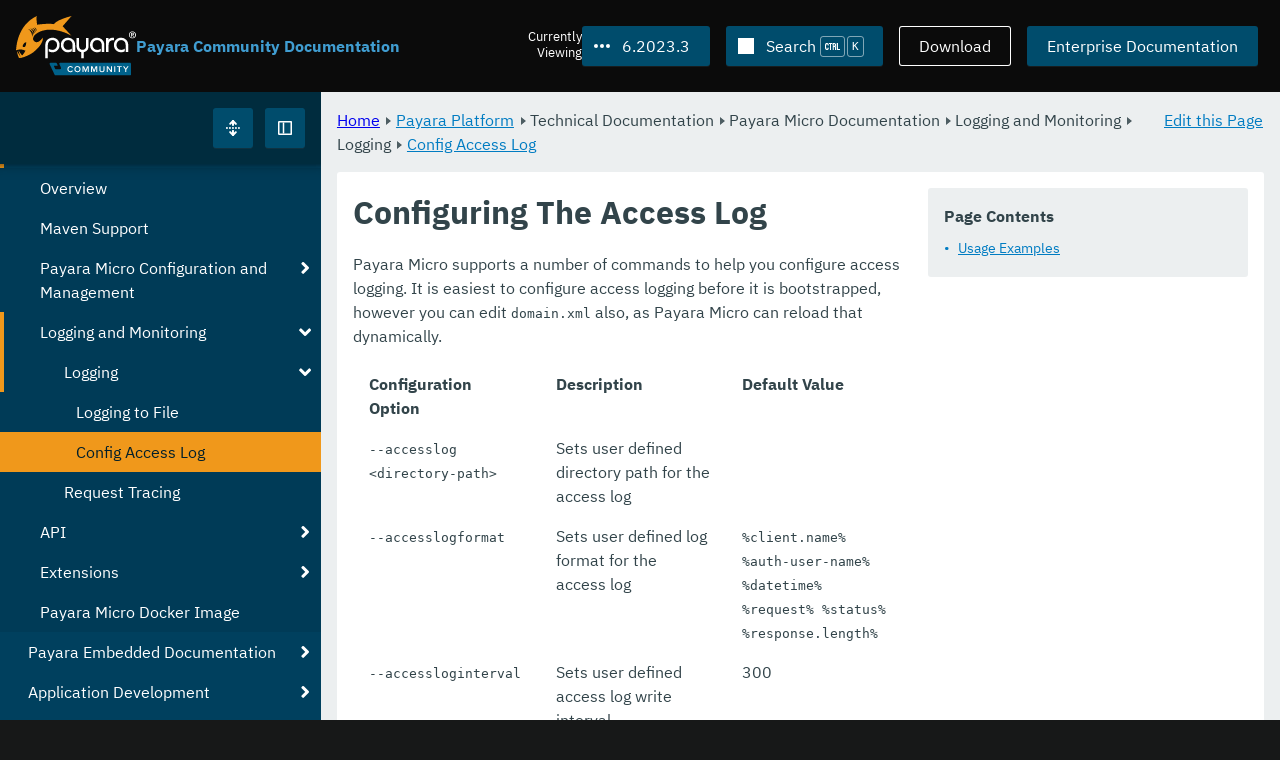

--- FILE ---
content_type: text/html
request_url: https://docs.payara.fish/community/docs/6.2023.3/Technical%20Documentation/Payara%20Micro%20Documentation/Logging%20and%20Monitoring/Logging/Config%20Access%20Log.html
body_size: 12455
content:
<!DOCTYPE html>
<html lang="en" class="no-js" data-ui-path="../../../../../../_">
	<head>
		    <meta charset="utf-8">
    <meta name="viewport" content="width=device-width,initial-scale=1">
    <title>Configuring The Access Log :: Payara Community Documentation</title>
    <meta name="generator" content="Antora 3.1.9">
    <link rel="stylesheet" href="../../../../../../_/ui/css/payara.css" type="text/css" media="all">
    <link rel="stylesheet" href="../../../../../../_/ui-docs/css/payara-docs.css" type="text/css" media="all">
    <link rel="stylesheet" href="../../../../../../_/ui-docs/css/highlight.css" type="text/css" media="all">
    <link rel="stylesheet" href="../../../../../../_/ui-docs/css/payara-docs-print.css" type="text/css" media="print">
	<link rel="preload" href="../../../../../../_/ui/fonts/ibm-plex-sans-v2-latin-regular.woff2" as="font" />
	<link rel="preload" href="../../../../../../_/ui/fonts/ibm-plex-sans-v2-latin-regular.woff2" as="font" />
        <link rel="stylesheet" href="https://cdn.jsdelivr.net/npm/@docsearch/css@alpha" />
    <meta name="docsearch:version" content="6.2023.3" />
	<link rel="icon" href="../../../../../../_/ui/favicons/payara/favicon.ico" sizes="any" /><!-- 32×32 -->
	<link rel="icon" href="../../../../../../_/ui/favicons/payara/favicon.svg" type="image/svg+xml" />
	<link rel="apple-touch-icon" href="../../../../../../_/ui/favicons/payara/apple-touch-icon.png" /><!-- 180×180 -->
	</head>
	<body class="page page--sticky-header theme--light article
		
			docs__community
	">
		<header class="page__header">
	<div class="page__header__cards cards card--no-pad">
		<div class="card--content-width docs__logo">
			<a href="../../../../../.." class="logo">					<img src="../../../../../../_/ui/images/logo-community.svg" alt="Payara Community Documentation" class="logo__full" />
			</a>
		</div><!-- .docs__logo -->
		<div class="docs__title">
			<h3>Payara Community Documentation</h3>
		</div>
		<div class="card--content-width text-align--right docs__header-nav">
				<blinky-filter-menu class="filter-menu filter-menu--right" no-matches="No versions found." list-height="50vh">
		<span class="filter-menu__text">Currently <span>Viewing</span></span>
		<button class="button filter-menu__current">6.2023.3</button>
		<span class="filter-menu__list  text-align--left">
			<a href="#" class="filter-menu__skip">Skip version selector.</a>
			<ul>
						<li>
							<a href="../../../../../Technical%20Documentation/Payara%20Micro%20Documentation/Logging%20and%20Monitoring/Logging/Config%20Access%20Log.html">7.2025.2</a>
						</li>
						<li>
							<a href="../../../../../7.2025.1/Technical%20Documentation/Payara%20Micro%20Documentation/Logging%20and%20Monitoring/Logging/Config%20Access%20Log.html">7.2025.1</a>
						</li>
						<li>
							<a href="../../../../../7.2025.1.Beta1/Technical%20Documentation/Payara%20Micro%20Documentation/Logging%20and%20Monitoring/Logging/Config%20Access%20Log.html">7.2025.1.Beta1</a>
						</li>
						<li>
							<a href="../../../../../7.2024.1.Alpha3/Technical%20Documentation/Payara%20Micro%20Documentation/Logging%20and%20Monitoring/Logging/Config%20Access%20Log.html">7.2024.1.Alpha3</a>
						</li>
						<li>
							<a href="../../../../../6.2025.11/Technical%20Documentation/Payara%20Micro%20Documentation/Logging%20and%20Monitoring/Logging/Config%20Access%20Log.html">6.2025.11</a>
						</li>
						<li>
							<a href="../../../../../6.2025.10/Technical%20Documentation/Payara%20Micro%20Documentation/Logging%20and%20Monitoring/Logging/Config%20Access%20Log.html">6.2025.10</a>
						</li>
						<li>
							<a href="../../../../../6.2025.9/Technical%20Documentation/Payara%20Micro%20Documentation/Logging%20and%20Monitoring/Logging/Config%20Access%20Log.html">6.2025.9</a>
						</li>
						<li>
							<a href="../../../../../6.2025.8/Technical%20Documentation/Payara%20Micro%20Documentation/Logging%20and%20Monitoring/Logging/Config%20Access%20Log.html">6.2025.8</a>
						</li>
						<li>
							<a href="../../../../../6.2025.7/Technical%20Documentation/Payara%20Micro%20Documentation/Logging%20and%20Monitoring/Logging/Config%20Access%20Log.html">6.2025.7</a>
						</li>
						<li>
							<a href="../../../../../6.2025.6/Technical%20Documentation/Payara%20Micro%20Documentation/Logging%20and%20Monitoring/Logging/Config%20Access%20Log.html">6.2025.6</a>
						</li>
						<li>
							<a href="../../../../../6.2025.5/Technical%20Documentation/Payara%20Micro%20Documentation/Logging%20and%20Monitoring/Logging/Config%20Access%20Log.html">6.2025.5</a>
						</li>
						<li>
							<a href="../../../../../6.2025.4/Technical%20Documentation/Payara%20Micro%20Documentation/Logging%20and%20Monitoring/Logging/Config%20Access%20Log.html">6.2025.4</a>
						</li>
						<li>
							<a href="../../../../../6.2025.3/Technical%20Documentation/Payara%20Micro%20Documentation/Logging%20and%20Monitoring/Logging/Config%20Access%20Log.html">6.2025.3</a>
						</li>
						<li>
							<a href="../../../../../6.2025.2/Technical%20Documentation/Payara%20Micro%20Documentation/Logging%20and%20Monitoring/Logging/Config%20Access%20Log.html">6.2025.2</a>
						</li>
						<li>
							<a href="../../../../../6.2025.1/Technical%20Documentation/Payara%20Micro%20Documentation/Logging%20and%20Monitoring/Logging/Config%20Access%20Log.html">6.2025.1</a>
						</li>
						<li>
							<a href="../../../../../6.2024.12/Technical%20Documentation/Payara%20Micro%20Documentation/Logging%20and%20Monitoring/Logging/Config%20Access%20Log.html">6.2024.12</a>
						</li>
						<li>
							<a href="../../../../../6.2024.11/Technical%20Documentation/Payara%20Micro%20Documentation/Logging%20and%20Monitoring/Logging/Config%20Access%20Log.html">6.2024.11</a>
						</li>
						<li>
							<a href="../../../../../6.2024.10/Technical%20Documentation/Payara%20Micro%20Documentation/Logging%20and%20Monitoring/Logging/Config%20Access%20Log.html">6.2024.10</a>
						</li>
						<li>
							<a href="../../../../../6.2024.9/Technical%20Documentation/Payara%20Micro%20Documentation/Logging%20and%20Monitoring/Logging/Config%20Access%20Log.html">6.2024.9</a>
						</li>
						<li>
							<a href="../../../../../6.2024.8/Technical%20Documentation/Payara%20Micro%20Documentation/Logging%20and%20Monitoring/Logging/Config%20Access%20Log.html">6.2024.8</a>
						</li>
						<li>
							<a href="../../../../../6.2024.7/Technical%20Documentation/Payara%20Micro%20Documentation/Logging%20and%20Monitoring/Logging/Config%20Access%20Log.html">6.2024.7</a>
						</li>
						<li>
							<a href="../../../../../6.2024.6/Technical%20Documentation/Payara%20Micro%20Documentation/Logging%20and%20Monitoring/Logging/Config%20Access%20Log.html">6.2024.6</a>
						</li>
						<li>
							<a href="../../../../../6.2024.5/Technical%20Documentation/Payara%20Micro%20Documentation/Logging%20and%20Monitoring/Logging/Config%20Access%20Log.html">6.2024.5</a>
						</li>
						<li>
							<a href="../../../../../6.2024.4/Technical%20Documentation/Payara%20Micro%20Documentation/Logging%20and%20Monitoring/Logging/Config%20Access%20Log.html">6.2024.4</a>
						</li>
						<li>
							<a href="../../../../../6.2024.3/Technical%20Documentation/Payara%20Micro%20Documentation/Logging%20and%20Monitoring/Logging/Config%20Access%20Log.html">6.2024.3</a>
						</li>
						<li>
							<a href="../../../../../6.2024.2/Technical%20Documentation/Payara%20Micro%20Documentation/Logging%20and%20Monitoring/Logging/Config%20Access%20Log.html">6.2024.2</a>
						</li>
						<li>
							<a href="../../../../../6.2024.1/Technical%20Documentation/Payara%20Micro%20Documentation/Logging%20and%20Monitoring/Logging/Config%20Access%20Log.html">6.2024.1</a>
						</li>
						<li>
							<a href="../../../../../6.2023.12/Technical%20Documentation/Payara%20Micro%20Documentation/Logging%20and%20Monitoring/Logging/Config%20Access%20Log.html">6.2023.12</a>
						</li>
						<li>
							<a href="../../../../../6.2023.11/Technical%20Documentation/Payara%20Micro%20Documentation/Logging%20and%20Monitoring/Logging/Config%20Access%20Log.html">6.2023.11</a>
						</li>
						<li>
							<a href="../../../../../6.2023.10/Technical%20Documentation/Payara%20Micro%20Documentation/Logging%20and%20Monitoring/Logging/Config%20Access%20Log.html">6.2023.10</a>
						</li>
						<li>
							<a href="../../../../../6.2023.9/Technical%20Documentation/Payara%20Micro%20Documentation/Logging%20and%20Monitoring/Logging/Config%20Access%20Log.html">6.2023.9</a>
						</li>
						<li>
							<a href="../../../../../6.2023.8/Technical%20Documentation/Payara%20Micro%20Documentation/Logging%20and%20Monitoring/Logging/Config%20Access%20Log.html">6.2023.8</a>
						</li>
						<li>
							<a href="../../../../../6.2023.7/Technical%20Documentation/Payara%20Micro%20Documentation/Logging%20and%20Monitoring/Logging/Config%20Access%20Log.html">6.2023.7</a>
						</li>
						<li>
							<a href="../../../../../6.2023.6/Technical%20Documentation/Payara%20Micro%20Documentation/Logging%20and%20Monitoring/Logging/Config%20Access%20Log.html">6.2023.6</a>
						</li>
						<li>
							<a href="../../../../../6.2023.5/Technical%20Documentation/Payara%20Micro%20Documentation/Logging%20and%20Monitoring/Logging/Config%20Access%20Log.html">6.2023.5</a>
						</li>
						<li>
							<a href="../../../../../6.2023.4/Technical%20Documentation/Payara%20Micro%20Documentation/Logging%20and%20Monitoring/Logging/Config%20Access%20Log.html">6.2023.4</a>
						</li>
						<li>
							<a href="../../../../../6.2023.2/Technical%20Documentation/Payara%20Micro%20Documentation/Logging%20and%20Monitoring/Logging/Config%20Access%20Log.html">6.2023.2</a>
						</li>
						<li>
							<a href="../../../../../6.2023.1/Technical%20Documentation/Payara%20Micro%20Documentation/Logging%20and%20Monitoring/Logging/Config%20Access%20Log.html">6.2023.1</a>
						</li>
						<li>
							<a href="../../../../../6.2022.2/Technical%20Documentation/Payara%20Micro%20Documentation/Logging%20and%20Monitoring/Logging/Config%20Access%20Log.html">6.2022.2</a>
						</li>
						<li>
							<a href="../../../../../6.2022.1/Technical%20Documentation/Payara%20Micro%20Documentation/Logging%20and%20Monitoring/Logging/Config%20Access%20Log.html">6.2022.1</a>
						</li>
						<li>
							<a href="../../../../../5.2022.5/Technical%20Documentation/Payara%20Micro%20Documentation/Logging%20and%20Monitoring/Logging/Config%20Access%20Log.html">5.2022.5</a>
						</li>
						<li>
							<a href="../../../../../5.2022.4/Technical%20Documentation/Payara%20Micro%20Documentation/Logging%20and%20Monitoring/Logging/Config%20Access%20Log.html">5.2022.4</a>
						</li>
						<li>
							<a href="../../../../../5.2022.3/Technical%20Documentation/Payara%20Micro%20Documentation/Logging%20and%20Monitoring/Logging/Config%20Access%20Log.html">5.2022.3</a>
						</li>
						<li>
							<a href="../../../../../5.2022.2/Technical%20Documentation/Payara%20Micro%20Documentation/Logging%20and%20Monitoring/Logging/Config%20Access%20Log.html">5.2022.2</a>
						</li>
						<li>
							<a class="is-missing" href="../../../../../5.2022.1/README.html">5.2022.1</a>
						</li>
						<li>
							<a class="is-missing" href="../../../../../5.2021.10/README.html">5.2021.10</a>
						</li>
						<li>
							<a class="is-missing" href="../../../../../5.2021.9/README.html">5.2021.9</a>
						</li>
						<li>
							<a class="is-missing" href="../../../../../5.2021.8/README.html">5.2021.8</a>
						</li>
						<li>
							<a class="is-missing" href="../../../../../5.2021.7/README.html">5.2021.7</a>
						</li>
						<li>
							<a class="is-missing" href="../../../../../5.2021.6/README.html">5.2021.6</a>
						</li>
						<li>
							<a class="is-missing" href="../../../../../5.2021.5/README.html">5.2021.5</a>
						</li>
						<li>
							<a class="is-missing" href="../../../../../5.2021.4/README.html">5.2021.4</a>
						</li>
						<li>
							<a class="is-missing" href="../../../../../5.2021.3/README.html">5.2021.3</a>
						</li>
						<li>
							<a class="is-missing" href="../../../../../5.2021.2/README.html">5.2021.2</a>
						</li>
						<li>
							<a class="is-missing" href="../../../../../5.2021.1/README.html">5.2021.1</a>
						</li>
						<li>
							<a class="is-missing" href="../../../../../5.2020.7/README.html">5.2020.7</a>
						</li>
						<li>
							<a class="is-missing" href="../../../../../5.2020.6/README.html">5.2020.6</a>
						</li>
						<li>
							<a class="is-missing" href="../../../../../5.2020.5/README.html">5.2020.5</a>
						</li>
						<li>
							<a class="is-missing" href="../../../../../5.2020.4/README.html">5.2020.4</a>
						</li>
						<li>
							<a class="is-missing" href="../../../../../5.2020.3/README.html">5.2020.3</a>
						</li>
						<li>
							<a class="is-missing" href="../../../../../5.201/README.html">5.201</a>
						</li>
						<li>
							<a class="is-missing" href="../../../../../5.194/README.html">5.194</a>
						</li>
						<li>
							<a class="is-missing" href="../../../../../5.193/README.html">5.193</a>
						</li>
						<li>
							<a class="is-missing" href="../../../../../5.192/README.html">5.192</a>
						</li>
						<li>
							<a class="is-missing" href="../../../../../5.191/README.html">5.191</a>
						</li>
						<li>
							<a class="is-missing" href="../../../../../5.184/README.html">5.184</a>
						</li>
						<li>
							<a class="is-missing" href="../../../../../5.183/README.html">5.183</a>
						</li>
						<li>
							<a class="is-missing" href="../../../../../5.182/README.html">5.182</a>
						</li>
						<li>
							<a class="is-missing" href="../../../../../5.181/README.html">5.181</a>
						</li>
						<li>
							<a class="is-missing" href="../../../../../4.1.2.181/README.html">4.1.2.181</a>
						</li>
			</ul>
		</span>
	</blinky-filter-menu>
				<span id="search-input-container" class="docs__search-button"></span>
				<span class="buttons--light docs__wide">
					<a href="https://www.payara.fish/products/downloads/" class="button button--ghost">Download</a>
				</span>
				<a href="https://docs.payara.fish/enterprise" class="button docs__wide">Enterprise Documentation</a>
			<button id="external-toggle-sidebar" type="button" class="docs__narrow button sidebar__toggle" aria-expanded="false">
				<svg class="icon" width="1em" height="1em" viewbox="0 0 16 16" aria-hidden="true" focusable="false">
					<use href="../../../../../../_/ui/images/icons.svg#icon-sidebar"></use>
				</svg>
				<span class="visually-hidden">Toggle Sidebar</span>
			</button>
		</div><!-- .docs__header-nav -->
	</div><!-- .page__header__cards -->
</header>
		<div class="page__main">
	<blinky-sidebar class="page__sidebar page__sidebar--wider" id="sidebar1" toggle="1" minimized="0" toggle-label="Toggle Sidebar" data-component="docs" data-version="6.2023.3">
	<header class="sidebar__header">
		<docs-expand-all>
			<blinky-toggle-button type="icon-only" button-class="button docs__expand-all" icon-0="expand" text-0="Expand All" icon-1="collapse" text-1="Collapse All" toggled="0">
			</blinky-toggle-button>
		</docs-expand-all>
	</header>
		<blinky-scroll-hints class="sidebar__content">
		<button class="nav-menu-toggle" aria-label="Toggle expand/collapse all" style="display: none"></button>
			<h4><a href="../../../../Overview.html">Payara Platform</a></h4>
		<nav class="menu menu--vertical">
					<ul class="menu__group">
			<li class="menu__item" data-depth="0">
					<button href="#" tabindex=0 class="menu__content menu--button">
						<span class="menu__text">General Info</span>
					</button>
						<ul class="menu__group">
			<li class="menu__item" data-depth="1">
					<a class="menu__content" href="../../../../General%20Info/Overview.html" ><span class="menu__text">Overview</span></a>
							</li>
			<li class="menu__item" data-depth="1">
					<a class="menu__content" href="../../../../General%20Info/Getting%20Started.html" ><span class="menu__text">Getting Started</span></a>
							</li>
			<li class="menu__item" data-depth="1">
					<a class="menu__content" href="../../../../General%20Info/Supported%20Platforms.html" ><span class="menu__text">Supported Platforms</span></a>
							</li>
			<li class="menu__item" data-depth="1">
					<a class="menu__content" href="../../../../General%20Info/Build%20Instructions.html" ><span class="menu__text">Build Instructions</span></a>
							</li>
			<li class="menu__item" data-depth="1">
					<a class="menu__content" href="../../../../General%20Info/Contributing%20To%20Payara.html" ><span class="menu__text">Contributing To Payara</span></a>
							</li>
		</ul>
			</li>
			<li class="menu__item" data-depth="0">
					<button href="#" tabindex=0 class="menu__content menu--button">
						<span class="menu__text">Technical Documentation</span>
					</button>
						<ul class="menu__group">
			<li class="menu__item" data-depth="1">
					<button href="#" tabindex=0 class="menu__content menu--button">
						<span class="menu__text">Payara Server Documentation</span>
					</button>
						<ul class="menu__group">
			<li class="menu__item" data-depth="2">
					<a class="menu__content" href="../../../Payara%20Server%20Documentation/Overview.html" ><span class="menu__text">Overview</span></a>
							</li>
			<li class="menu__item" data-depth="2">
					<button href="#" tabindex=0 class="menu__content menu--button">
						<span class="menu__text">General Administration</span>
					</button>
						<ul class="menu__group">
			<li class="menu__item" data-depth="3">
					<a class="menu__content" href="../../../Payara%20Server%20Documentation/General%20Administration/Overview.html" ><span class="menu__text">Overview</span></a>
							</li>
			<li class="menu__item" data-depth="3">
					<a class="menu__content" href="../../../Payara%20Server%20Documentation/General%20Administration/General%20Runtime%20Administration.html" ><span class="menu__text">General Runtime Administration</span></a>
							</li>
			<li class="menu__item" data-depth="3">
					<a class="menu__content" href="../../../Payara%20Server%20Documentation/General%20Administration/Using%20REST%20Interfaces%20for%20Server%20Administration.html" ><span class="menu__text">Using REST Interfaces for Server Administration</span></a>
							</li>
			<li class="menu__item" data-depth="3">
					<a class="menu__content" href="../../../Payara%20Server%20Documentation/General%20Administration/Administering%20Domains.html" ><span class="menu__text">Administering Domains</span></a>
							</li>
			<li class="menu__item" data-depth="3">
					<a class="menu__content" href="../../../Payara%20Server%20Documentation/General%20Administration/Administering%20the%20Java%20Virtual%20Machine.html" ><span class="menu__text">Administering the Java Virtual Machine</span></a>
							</li>
			<li class="menu__item" data-depth="3">
					<a class="menu__content" href="../../../Payara%20Server%20Documentation/General%20Administration/Administration%20Console%20Features.html" ><span class="menu__text">Administration Console Features</span></a>
							</li>
			<li class="menu__item" data-depth="3">
					<a class="menu__content" href="../../../Payara%20Server%20Documentation/General%20Administration/Administering%20Thread%20Pools.html" ><span class="menu__text">Administering Thread Pools</span></a>
							</li>
			<li class="menu__item" data-depth="3">
					<a class="menu__content" href="../../../Payara%20Server%20Documentation/General%20Administration/Administering%20the%20Logging%20Service.html" ><span class="menu__text">Administering the Logging Service</span></a>
							</li>
			<li class="menu__item" data-depth="3">
					<a class="menu__content" href="../../../Payara%20Server%20Documentation/General%20Administration/Administering%20the%20Monitoring%20Service.html" ><span class="menu__text">Administering the Monitoring Service</span></a>
							</li>
			<li class="menu__item" data-depth="3">
					<a class="menu__content" href="../../../Payara%20Server%20Documentation/General%20Administration/Administering%20the%20HealthCheck%20Service.html" ><span class="menu__text">Administering the HealthCheck Service</span></a>
							</li>
			<li class="menu__item" data-depth="3">
					<a class="menu__content" href="../../../Payara%20Server%20Documentation/General%20Administration/Administering%20the%20Request%20Tracing%20Service.html" ><span class="menu__text">Administering the Request Tracing Service</span></a>
							</li>
			<li class="menu__item" data-depth="3">
					<a class="menu__content" href="../../../Payara%20Server%20Documentation/General%20Administration/Administering%20the%20Notification%20Service.html" ><span class="menu__text">Administering the Notification Service</span></a>
							</li>
			<li class="menu__item" data-depth="3">
					<a class="menu__content" href="../../../Payara%20Server%20Documentation/General%20Administration/Administering%20Lifecycle%20Modules.html" ><span class="menu__text">Administering Lifecycle Modules</span></a>
							</li>
			<li class="menu__item" data-depth="3">
					<a class="menu__content" href="../../../Payara%20Server%20Documentation/General%20Administration/Administering%20Batch%20Jobs.html" ><span class="menu__text">Administering Batch Jobs</span></a>
							</li>
			<li class="menu__item" data-depth="3">
					<a class="menu__content" href="../../../Payara%20Server%20Documentation/General%20Administration/Administering%20Database%20Connectivity.html" ><span class="menu__text">Administering Database Connectivity</span></a>
							</li>
			<li class="menu__item" data-depth="3">
					<a class="menu__content" href="../../../Payara%20Server%20Documentation/General%20Administration/Administering%20EIS%20Connectivity.html" ><span class="menu__text">Administering EIS Connectivity</span></a>
							</li>
			<li class="menu__item" data-depth="3">
					<a class="menu__content" href="../../../Payara%20Server%20Documentation/General%20Administration/Administering%20HTTP%20Connectivity.html" ><span class="menu__text">Administering HTTP Connectivity</span></a>
							</li>
			<li class="menu__item" data-depth="3">
					<a class="menu__content" href="../../../Payara%20Server%20Documentation/General%20Administration/Administering%20Concurrent%20Resources.html" ><span class="menu__text">Administering Concurrent Resources</span></a>
							</li>
			<li class="menu__item" data-depth="3">
					<a class="menu__content" href="../../../Payara%20Server%20Documentation/General%20Administration/Administering%20the%20ORB.html" ><span class="menu__text">Administering the ORB</span></a>
							</li>
			<li class="menu__item" data-depth="3">
					<a class="menu__content" href="../../../Payara%20Server%20Documentation/General%20Administration/Administering%20the%20Jakarta%20Mail%20Service.html" ><span class="menu__text">Administering the Jakarta Mail Service</span></a>
							</li>
			<li class="menu__item" data-depth="3">
					<a class="menu__content" href="../../../Payara%20Server%20Documentation/General%20Administration/Administering%20the%20Java%20Message%20Service.html" ><span class="menu__text">Administering the Java Message Service</span></a>
							</li>
			<li class="menu__item" data-depth="3">
					<a class="menu__content" href="../../../Payara%20Server%20Documentation/General%20Administration/Administering%20the%20JNDI%20Service.html" ><span class="menu__text">Administering the JNDI Service</span></a>
							</li>
			<li class="menu__item" data-depth="3">
					<a class="menu__content" href="../../../Payara%20Server%20Documentation/General%20Administration/Administering%20Transactions.html" ><span class="menu__text">Administering Transactions</span></a>
							</li>
			<li class="menu__item" data-depth="3">
					<a class="menu__content" href="../../../Payara%20Server%20Documentation/General%20Administration/Administering%20Web%20Applications.html" ><span class="menu__text">Administering Web Applications</span></a>
							</li>
			<li class="menu__item" data-depth="3">
					<a class="menu__content" href="../../../Payara%20Server%20Documentation/General%20Administration/Configuration%20Variables%20Reference.html" ><span class="menu__text">Configuration Variables Reference</span></a>
							</li>
			<li class="menu__item" data-depth="3">
					<a class="menu__content" href="../../../Payara%20Server%20Documentation/General%20Administration/Subcommands%20for%20the%20Asadmin%20CLI.html" ><span class="menu__text">Subcommands for the Asadmin CLI</span></a>
							</li>
			<li class="menu__item" data-depth="3">
					<a class="menu__content" href="../../../Payara%20Server%20Documentation/General%20Administration/MBeans%20Inventory.html" ><span class="menu__text">MBeans Inventory</span></a>
							</li>
		</ul>
			</li>
			<li class="menu__item" data-depth="2">
					<button href="#" tabindex=0 class="menu__content menu--button">
						<span class="menu__text">Deployment Planning</span>
					</button>
						<ul class="menu__group">
			<li class="menu__item" data-depth="3">
					<a class="menu__content" href="../../../Payara%20Server%20Documentation/Deployment%20Planning/Overview.html" ><span class="menu__text">Overview</span></a>
							</li>
			<li class="menu__item" data-depth="3">
					<a class="menu__content" href="../../../Payara%20Server%20Documentation/Deployment%20Planning/Product%20Concepts.html" ><span class="menu__text">Product Concepts</span></a>
							</li>
			<li class="menu__item" data-depth="3">
					<a class="menu__content" href="../../../Payara%20Server%20Documentation/Deployment%20Planning/Planning%20your%20Deployment.html" ><span class="menu__text">Planning your Deployment</span></a>
							</li>
			<li class="menu__item" data-depth="3">
					<a class="menu__content" href="../../../Payara%20Server%20Documentation/Deployment%20Planning/Checklist%20for%20Deployment.html" ><span class="menu__text">Checklist for Deployment</span></a>
							</li>
		</ul>
			</li>
			<li class="menu__item" data-depth="2">
					<button href="#" tabindex=0 class="menu__content menu--button">
						<span class="menu__text">Application Deployment</span>
					</button>
						<ul class="menu__group">
			<li class="menu__item" data-depth="3">
					<a class="menu__content" href="../../../Payara%20Server%20Documentation/Application%20Deployment/Overview.html" ><span class="menu__text">Overview</span></a>
							</li>
			<li class="menu__item" data-depth="3">
					<a class="menu__content" href="../../../Payara%20Server%20Documentation/Application%20Deployment/Deploying%20Applications.html" ><span class="menu__text">Deploying Applications</span></a>
							</li>
			<li class="menu__item" data-depth="3">
					<a class="menu__content" href="../../../Payara%20Server%20Documentation/Application%20Deployment/The%20Deployment%20Subcommands.html" ><span class="menu__text">The Deployment Subcommands</span></a>
							</li>
			<li class="menu__item" data-depth="3">
					<a class="menu__content" href="../../../Payara%20Server%20Documentation/Application%20Deployment/Deployment%20Descriptor%20Files.html" ><span class="menu__text">Deployment Descriptor Files</span></a>
							</li>
			<li class="menu__item" data-depth="3">
					<a class="menu__content" href="../../../Payara%20Server%20Documentation/Application%20Deployment/Elements%20of%20Deployment%20Descriptors.html" ><span class="menu__text">Elements of Deployment Descriptors</span></a>
							</li>
		</ul>
			</li>
			<li class="menu__item" data-depth="2">
					<button href="#" tabindex=0 class="menu__content menu--button">
						<span class="menu__text">High Availability</span>
					</button>
						<ul class="menu__group">
			<li class="menu__item" data-depth="3">
					<a class="menu__content" href="../../../Payara%20Server%20Documentation/High%20Availability/Overview.html" ><span class="menu__text">Overview</span></a>
							</li>
			<li class="menu__item" data-depth="3">
					<a class="menu__content" href="../../../Payara%20Server%20Documentation/High%20Availability/Enabling%20Centralized%20Administration%20of%20Server%20Instances.html" ><span class="menu__text">Enabling Centralized Administration of Server Instances</span></a>
							</li>
			<li class="menu__item" data-depth="3">
					<a class="menu__content" href="../../../Payara%20Server%20Documentation/High%20Availability/Administering%20Payara%20Server%20Nodes.html" ><span class="menu__text">Administering Payara Server Nodes</span></a>
							</li>
			<li class="menu__item" data-depth="3">
					<a class="menu__content" href="../../../Payara%20Server%20Documentation/High%20Availability/Administering%20Payara%20Server%20Clusters.html" ><span class="menu__text">Administering Payara Server Clusters</span></a>
							</li>
			<li class="menu__item" data-depth="3">
					<a class="menu__content" href="../../../Payara%20Server%20Documentation/High%20Availability/Administering%20Deployment%20Groups.html" ><span class="menu__text">Administering Deployment Groups</span></a>
							</li>
			<li class="menu__item" data-depth="3">
					<a class="menu__content" href="../../../Payara%20Server%20Documentation/High%20Availability/Administering%20the%20Domain%20Data%20Grid.html" ><span class="menu__text">Administering the Domain Data Grid</span></a>
							</li>
			<li class="menu__item" data-depth="3">
					<a class="menu__content" href="../../../Payara%20Server%20Documentation/High%20Availability/Administering%20Payara%20Server%20Instances.html" ><span class="menu__text">Administering Payara Server Instances</span></a>
							</li>
			<li class="menu__item" data-depth="3">
					<a class="menu__content" href="../../../Payara%20Server%20Documentation/High%20Availability/Administering%20Named%20Configurations.html" ><span class="menu__text">Administering Named Configurations</span></a>
							</li>
			<li class="menu__item" data-depth="3">
					<a class="menu__content" href="../../../Payara%20Server%20Documentation/High%20Availability/Configuring%20HTTP%20Load%20Balancing.html" ><span class="menu__text">Configuring HTTP Load Balancing</span></a>
							</li>
			<li class="menu__item" data-depth="3">
					<a class="menu__content" href="../../../Payara%20Server%20Documentation/High%20Availability/Configuring%20HA%20Session%20Persistence%20and%20Failover.html" ><span class="menu__text">Configuring HA Session Persistence and Failover</span></a>
							</li>
			<li class="menu__item" data-depth="3">
					<a class="menu__content" href="../../../Payara%20Server%20Documentation/High%20Availability/Configuring%20JMS%20High%20Availability.html" ><span class="menu__text">Configuring JMS High Availability</span></a>
							</li>
			<li class="menu__item" data-depth="3">
					<a class="menu__content" href="../../../Payara%20Server%20Documentation/High%20Availability/RMI%20IIOP%20Load%20Balancing%20and%20Failover.html" ><span class="menu__text">RMI IIOP Load Balancing and Failover</span></a>
							</li>
		</ul>
			</li>
			<li class="menu__item" data-depth="2">
					<button href="#" tabindex=0 class="menu__content menu--button">
						<span class="menu__text">Security Guide</span>
					</button>
						<ul class="menu__group">
			<li class="menu__item" data-depth="3">
					<a class="menu__content" href="../../../Payara%20Server%20Documentation/Security%20Guide/Overview.html" ><span class="menu__text">Overview</span></a>
							</li>
			<li class="menu__item" data-depth="3">
					<a class="menu__content" href="../../../Payara%20Server%20Documentation/Security%20Guide/Administering%20System%20Security.html" ><span class="menu__text">Administering System Security</span></a>
							</li>
			<li class="menu__item" data-depth="3">
					<a class="menu__content" href="../../../Payara%20Server%20Documentation/Security%20Guide/Administering%20User%20Security.html" ><span class="menu__text">Administering User Security</span></a>
							</li>
			<li class="menu__item" data-depth="3">
					<a class="menu__content" href="../../../Payara%20Server%20Documentation/Security%20Guide/Administering%20Message%20Security.html" ><span class="menu__text">Administering Message Security</span></a>
							</li>
			<li class="menu__item" data-depth="3">
					<a class="menu__content" href="../../../Payara%20Server%20Documentation/Security%20Guide/Security%20in%20High-Availability%20Environments.html" ><span class="menu__text">Security in High-Availability Environments</span></a>
							</li>
			<li class="menu__item" data-depth="3">
					<a class="menu__content" href="../../../Payara%20Server%20Documentation/Security%20Guide/Managing%20Administrative%20Security.html" ><span class="menu__text">Managing Administrative Security</span></a>
							</li>
			<li class="menu__item" data-depth="3">
					<a class="menu__content" href="../../../Payara%20Server%20Documentation/Security%20Guide/Running%20in%20a%20Secure%20Environment.html" ><span class="menu__text">Running in a Secure Environment</span></a>
							</li>
			<li class="menu__item" data-depth="3">
					<a class="menu__content" href="../../../Payara%20Server%20Documentation/Security%20Guide/SSL%20Certificate%20Management.html" ><span class="menu__text">SSL Certificate Management</span></a>
							</li>
			<li class="menu__item" data-depth="3">
					<a class="menu__content" href="../../../Payara%20Server%20Documentation/Security%20Guide/Printing%20Certificate%20Data.html" ><span class="menu__text">Printing Certificate Data</span></a>
							</li>
		</ul>
			</li>
			<li class="menu__item" data-depth="2">
					<button href="#" tabindex=0 class="menu__content menu--button">
						<span class="menu__text">Command Reference</span>
					</button>
						<ul class="menu__group">
			<li class="menu__item" data-depth="3">
					<a class="menu__content" href="../../../Payara%20Server%20Documentation/Command%20Reference/Overview.html" ><span class="menu__text">Overview</span></a>
							</li>
			<li class="menu__item" data-depth="3">
					<a class="menu__content" href="../../../Payara%20Server%20Documentation/Command%20Reference/Domain.html" ><span class="menu__text">Domain</span></a>
							</li>
			<li class="menu__item" data-depth="3">
					<a class="menu__content" href="../../../Payara%20Server%20Documentation/Command%20Reference/Instance.html" ><span class="menu__text">Instance</span></a>
							</li>
			<li class="menu__item" data-depth="3">
					<a class="menu__content" href="../../../Payara%20Server%20Documentation/Command%20Reference/Configuration.html" ><span class="menu__text">Configuration</span></a>
							</li>
			<li class="menu__item" data-depth="3">
					<a class="menu__content" href="../../../Payara%20Server%20Documentation/Command%20Reference/Dotted%20Names.html" ><span class="menu__text">Dotted Names</span></a>
							</li>
			<li class="menu__item" data-depth="3">
					<a class="menu__content" href="../../../Payara%20Server%20Documentation/Command%20Reference/Deployment%20Group.html" ><span class="menu__text">Deployment Group</span></a>
							</li>
			<li class="menu__item" data-depth="3">
					<a class="menu__content" href="../../../Payara%20Server%20Documentation/Command%20Reference/Application.html" ><span class="menu__text">Application</span></a>
							</li>
			<li class="menu__item" data-depth="3">
					<a class="menu__content" href="../../../Payara%20Server%20Documentation/Command%20Reference/Auto%20Naming.html" ><span class="menu__text">Auto Naming</span></a>
							</li>
			<li class="menu__item" data-depth="3">
					<a class="menu__content" href="../../../Payara%20Server%20Documentation/Command%20Reference/Logging.html" ><span class="menu__text">Logging</span></a>
							</li>
			<li class="menu__item" data-depth="3">
					<a class="menu__content" href="../../../Payara%20Server%20Documentation/Command%20Reference/Security.html" ><span class="menu__text">Security</span></a>
							</li>
			<li class="menu__item" data-depth="3">
					<a class="menu__content" href="../../../Payara%20Server%20Documentation/Command%20Reference/add-instance-to-deployment-group.html" ><span class="menu__text">add-instance-to-deployment-group</span></a>
							</li>
			<li class="menu__item" data-depth="3">
					<a class="menu__content" href="../../../Payara%20Server%20Documentation/Command%20Reference/add-library.html" ><span class="menu__text">add-library</span></a>
							</li>
			<li class="menu__item" data-depth="3">
					<a class="menu__content" href="../../../Payara%20Server%20Documentation/Command%20Reference/add-resources.html" ><span class="menu__text">add-resources</span></a>
							</li>
			<li class="menu__item" data-depth="3">
					<a class="menu__content" href="../../../Payara%20Server%20Documentation/Command%20Reference/appclient.html" ><span class="menu__text">appclient</span></a>
							</li>
			<li class="menu__item" data-depth="3">
					<a class="menu__content" href="../../../Payara%20Server%20Documentation/Command%20Reference/apply-http-lb-changes.html" ><span class="menu__text">apply-http-lb-changes</span></a>
							</li>
			<li class="menu__item" data-depth="3">
					<a class="menu__content" href="../../../Payara%20Server%20Documentation/Command%20Reference/asadmin-recorder-enabled.html" ><span class="menu__text">asadmin-recorder-enabled</span></a>
							</li>
			<li class="menu__item" data-depth="3">
					<a class="menu__content" href="../../../Payara%20Server%20Documentation/Command%20Reference/asadmin.html" ><span class="menu__text">asadmin</span></a>
							</li>
			<li class="menu__item" data-depth="3">
					<a class="menu__content" href="../../../Payara%20Server%20Documentation/Command%20Reference/attach.html" ><span class="menu__text">attach</span></a>
							</li>
			<li class="menu__item" data-depth="3">
					<a class="menu__content" href="../../../Payara%20Server%20Documentation/Command%20Reference/backup-domain.html" ><span class="menu__text">backup-domain</span></a>
							</li>
			<li class="menu__item" data-depth="3">
					<a class="menu__content" href="../../../Payara%20Server%20Documentation/Command%20Reference/capture-schema.html" ><span class="menu__text">capture-schema</span></a>
							</li>
			<li class="menu__item" data-depth="3">
					<a class="menu__content" href="../../../Payara%20Server%20Documentation/Command%20Reference/change-admin-password.html" ><span class="menu__text">change-admin-password</span></a>
							</li>
			<li class="menu__item" data-depth="3">
					<a class="menu__content" href="../../../Payara%20Server%20Documentation/Command%20Reference/change-master-broker.html" ><span class="menu__text">change-master-broker</span></a>
							</li>
			<li class="menu__item" data-depth="3">
					<a class="menu__content" href="../../../Payara%20Server%20Documentation/Command%20Reference/change-master-password.html" ><span class="menu__text">change-master-password</span></a>
							</li>
			<li class="menu__item" data-depth="3">
					<a class="menu__content" href="../../../Payara%20Server%20Documentation/Command%20Reference/clean-jbatch-repository.html" ><span class="menu__text">clean-jbatch-repository</span></a>
							</li>
			<li class="menu__item" data-depth="3">
					<a class="menu__content" href="../../../Payara%20Server%20Documentation/Command%20Reference/clear-cache.html" ><span class="menu__text">clear-cache</span></a>
							</li>
			<li class="menu__item" data-depth="3">
					<a class="menu__content" href="../../../Payara%20Server%20Documentation/Command%20Reference/collect-log-files.html" ><span class="menu__text">collect-log-files</span></a>
							</li>
			<li class="menu__item" data-depth="3">
					<a class="menu__content" href="../../../Payara%20Server%20Documentation/Command%20Reference/configure-jms-cluster.html" ><span class="menu__text">configure-jms-cluster</span></a>
							</li>
			<li class="menu__item" data-depth="3">
					<a class="menu__content" href="../../../Payara%20Server%20Documentation/Command%20Reference/configure-lb-weight.html" ><span class="menu__text">configure-lb-weight</span></a>
							</li>
			<li class="menu__item" data-depth="3">
					<a class="menu__content" href="../../../Payara%20Server%20Documentation/Command%20Reference/configure-ldap-for-admin.html" ><span class="menu__text">configure-ldap-for-admin</span></a>
							</li>
			<li class="menu__item" data-depth="3">
					<a class="menu__content" href="../../../Payara%20Server%20Documentation/Command%20Reference/configure-managed-jobs.html" ><span class="menu__text">configure-managed-jobs</span></a>
							</li>
			<li class="menu__item" data-depth="3">
					<a class="menu__content" href="../../../Payara%20Server%20Documentation/Command%20Reference/copy-config.html" ><span class="menu__text">copy-config</span></a>
							</li>
			<li class="menu__item" data-depth="3">
					<a class="menu__content" href="../../../Payara%20Server%20Documentation/Command%20Reference/create-admin-object.html" ><span class="menu__text">create-admin-object</span></a>
							</li>
			<li class="menu__item" data-depth="3">
					<a class="menu__content" href="../../../Payara%20Server%20Documentation/Command%20Reference/create-application-ref.html" ><span class="menu__text">create-application-ref</span></a>
							</li>
			<li class="menu__item" data-depth="3">
					<a class="menu__content" href="../../../Payara%20Server%20Documentation/Command%20Reference/create-audit-module.html" ><span class="menu__text">create-audit-module</span></a>
							</li>
			<li class="menu__item" data-depth="3">
					<a class="menu__content" href="../../../Payara%20Server%20Documentation/Command%20Reference/create-auth-realm.html" ><span class="menu__text">create-auth-realm</span></a>
							</li>
			<li class="menu__item" data-depth="3">
					<a class="menu__content" href="../../../Payara%20Server%20Documentation/Command%20Reference/create-cluster.html" ><span class="menu__text">create-cluster</span></a>
							</li>
			<li class="menu__item" data-depth="3">
					<a class="menu__content" href="../../../Payara%20Server%20Documentation/Command%20Reference/create-connector-connection-pool.html" ><span class="menu__text">create-connector-connection-pool</span></a>
							</li>
			<li class="menu__item" data-depth="3">
					<a class="menu__content" href="../../../Payara%20Server%20Documentation/Command%20Reference/create-connector-resource.html" ><span class="menu__text">create-connector-resource</span></a>
							</li>
			<li class="menu__item" data-depth="3">
					<a class="menu__content" href="../../../Payara%20Server%20Documentation/Command%20Reference/create-connector-security-map.html" ><span class="menu__text">create-connector-security-map</span></a>
							</li>
			<li class="menu__item" data-depth="3">
					<a class="menu__content" href="../../../Payara%20Server%20Documentation/Command%20Reference/create-connector-work-security-map.html" ><span class="menu__text">create-connector-work-security-map</span></a>
							</li>
			<li class="menu__item" data-depth="3">
					<a class="menu__content" href="../../../Payara%20Server%20Documentation/Command%20Reference/create-context-service.html" ><span class="menu__text">create-context-service</span></a>
							</li>
			<li class="menu__item" data-depth="3">
					<a class="menu__content" href="../../../Payara%20Server%20Documentation/Command%20Reference/create-custom-resource.html" ><span class="menu__text">create-custom-resource</span></a>
							</li>
			<li class="menu__item" data-depth="3">
					<a class="menu__content" href="../../../Payara%20Server%20Documentation/Command%20Reference/create-deployment-group.html" ><span class="menu__text">create-deployment-group</span></a>
							</li>
			<li class="menu__item" data-depth="3">
					<a class="menu__content" href="../../../Payara%20Server%20Documentation/Command%20Reference/create-domain.html" ><span class="menu__text">create-domain</span></a>
							</li>
			<li class="menu__item" data-depth="3">
					<a class="menu__content" href="../../../Payara%20Server%20Documentation/Command%20Reference/create-file-user.html" ><span class="menu__text">create-file-user</span></a>
							</li>
			<li class="menu__item" data-depth="3">
					<a class="menu__content" href="../../../Payara%20Server%20Documentation/Command%20Reference/create-http-health-checker.html" ><span class="menu__text">create-http-health-checker</span></a>
							</li>
			<li class="menu__item" data-depth="3">
					<a class="menu__content" href="../../../Payara%20Server%20Documentation/Command%20Reference/create-http-lb-config.html" ><span class="menu__text">create-http-lb-config</span></a>
							</li>
			<li class="menu__item" data-depth="3">
					<a class="menu__content" href="../../../Payara%20Server%20Documentation/Command%20Reference/create-http-lb-ref.html" ><span class="menu__text">create-http-lb-ref</span></a>
							</li>
			<li class="menu__item" data-depth="3">
					<a class="menu__content" href="../../../Payara%20Server%20Documentation/Command%20Reference/create-http-lb.html" ><span class="menu__text">create-http-lb</span></a>
							</li>
			<li class="menu__item" data-depth="3">
					<a class="menu__content" href="../../../Payara%20Server%20Documentation/Command%20Reference/create-http-listener.html" ><span class="menu__text">create-http-listener</span></a>
							</li>
			<li class="menu__item" data-depth="3">
					<a class="menu__content" href="../../../Payara%20Server%20Documentation/Command%20Reference/create-http-redirect.html" ><span class="menu__text">create-http-redirect</span></a>
							</li>
			<li class="menu__item" data-depth="3">
					<a class="menu__content" href="../../../Payara%20Server%20Documentation/Command%20Reference/create-http.html" ><span class="menu__text">create-http</span></a>
							</li>
			<li class="menu__item" data-depth="3">
					<a class="menu__content" href="../../../Payara%20Server%20Documentation/Command%20Reference/create-iiop-listener.html" ><span class="menu__text">create-iiop-listener</span></a>
							</li>
			<li class="menu__item" data-depth="3">
					<a class="menu__content" href="../../../Payara%20Server%20Documentation/Command%20Reference/create-instance.html" ><span class="menu__text">create-instance</span></a>
							</li>
			<li class="menu__item" data-depth="3">
					<a class="menu__content" href="../../../Payara%20Server%20Documentation/Command%20Reference/create-jacc-provider.html" ><span class="menu__text">create-jacc-provider</span></a>
							</li>
			<li class="menu__item" data-depth="3">
					<a class="menu__content" href="../../../Payara%20Server%20Documentation/Command%20Reference/create-javamail-resource.html" ><span class="menu__text">create-javamail-resource</span></a>
							</li>
			<li class="menu__item" data-depth="3">
					<a class="menu__content" href="../../../Payara%20Server%20Documentation/Command%20Reference/create-jdbc-connection-pool.html" ><span class="menu__text">create-jdbc-connection-pool</span></a>
							</li>
			<li class="menu__item" data-depth="3">
					<a class="menu__content" href="../../../Payara%20Server%20Documentation/Command%20Reference/create-jdbc-resource.html" ><span class="menu__text">create-jdbc-resource</span></a>
							</li>
			<li class="menu__item" data-depth="3">
					<a class="menu__content" href="../../../Payara%20Server%20Documentation/Command%20Reference/create-jms-host.html" ><span class="menu__text">create-jms-host</span></a>
							</li>
			<li class="menu__item" data-depth="3">
					<a class="menu__content" href="../../../Payara%20Server%20Documentation/Command%20Reference/create-jms-resource.html" ><span class="menu__text">create-jms-resource</span></a>
							</li>
			<li class="menu__item" data-depth="3">
					<a class="menu__content" href="../../../Payara%20Server%20Documentation/Command%20Reference/create-jmsdest.html" ><span class="menu__text">create-jmsdest</span></a>
							</li>
			<li class="menu__item" data-depth="3">
					<a class="menu__content" href="../../../Payara%20Server%20Documentation/Command%20Reference/create-jndi-resource.html" ><span class="menu__text">create-jndi-resource</span></a>
							</li>
			<li class="menu__item" data-depth="3">
					<a class="menu__content" href="../../../Payara%20Server%20Documentation/Command%20Reference/create-jvm-options.html" ><span class="menu__text">create-jvm-options</span></a>
							</li>
			<li class="menu__item" data-depth="3">
					<a class="menu__content" href="../../../Payara%20Server%20Documentation/Command%20Reference/create-lifecycle-module.html" ><span class="menu__text">create-lifecycle-module</span></a>
							</li>
			<li class="menu__item" data-depth="3">
					<a class="menu__content" href="../../../Payara%20Server%20Documentation/Command%20Reference/create-local-instance.html" ><span class="menu__text">create-local-instance</span></a>
							</li>
			<li class="menu__item" data-depth="3">
					<a class="menu__content" href="../../../Payara%20Server%20Documentation/Command%20Reference/create-managed-executor-service.html" ><span class="menu__text">create-managed-executor-service</span></a>
							</li>
			<li class="menu__item" data-depth="3">
					<a class="menu__content" href="../../../Payara%20Server%20Documentation/Command%20Reference/create-managed-scheduled-executor-service.html" ><span class="menu__text">create-managed-scheduled-executor-service</span></a>
							</li>
			<li class="menu__item" data-depth="3">
					<a class="menu__content" href="../../../Payara%20Server%20Documentation/Command%20Reference/create-managed-thread-factory.html" ><span class="menu__text">create-managed-thread-factory</span></a>
							</li>
			<li class="menu__item" data-depth="3">
					<a class="menu__content" href="../../../Payara%20Server%20Documentation/Command%20Reference/create-message-security-provider.html" ><span class="menu__text">create-message-security-provider</span></a>
							</li>
			<li class="menu__item" data-depth="3">
					<a class="menu__content" href="../../../Payara%20Server%20Documentation/Command%20Reference/create-module-config.html" ><span class="menu__text">create-module-config</span></a>
							</li>
			<li class="menu__item" data-depth="3">
					<a class="menu__content" href="../../../Payara%20Server%20Documentation/Command%20Reference/create-network-listener.html" ><span class="menu__text">create-network-listener</span></a>
							</li>
			<li class="menu__item" data-depth="3">
					<a class="menu__content" href="../../../Payara%20Server%20Documentation/Command%20Reference/create-node-config.html" ><span class="menu__text">create-node-config</span></a>
							</li>
			<li class="menu__item" data-depth="3">
					<a class="menu__content" href="../../../Payara%20Server%20Documentation/Command%20Reference/create-node-dcom.html" ><span class="menu__text">create-node-dcom</span></a>
							</li>
			<li class="menu__item" data-depth="3">
					<a class="menu__content" href="../../../Payara%20Server%20Documentation/Command%20Reference/create-node-docker.html" ><span class="menu__text">create-node-docker</span></a>
							</li>
			<li class="menu__item" data-depth="3">
					<a class="menu__content" href="../../../Payara%20Server%20Documentation/Command%20Reference/create-node-ssh.html" ><span class="menu__text">create-node-ssh</span></a>
							</li>
			<li class="menu__item" data-depth="3">
					<a class="menu__content" href="../../../Payara%20Server%20Documentation/Command%20Reference/create-password-alias.html" ><span class="menu__text">create-password-alias</span></a>
							</li>
			<li class="menu__item" data-depth="3">
					<a class="menu__content" href="../../../Payara%20Server%20Documentation/Command%20Reference/create-profiler.html" ><span class="menu__text">create-profiler</span></a>
							</li>
			<li class="menu__item" data-depth="3">
					<a class="menu__content" href="../../../Payara%20Server%20Documentation/Command%20Reference/create-protocol-filter.html" ><span class="menu__text">create-protocol-filter</span></a>
							</li>
			<li class="menu__item" data-depth="3">
					<a class="menu__content" href="../../../Payara%20Server%20Documentation/Command%20Reference/create-protocol-finder.html" ><span class="menu__text">create-protocol-finder</span></a>
							</li>
			<li class="menu__item" data-depth="3">
					<a class="menu__content" href="../../../Payara%20Server%20Documentation/Command%20Reference/create-protocol.html" ><span class="menu__text">create-protocol</span></a>
							</li>
			<li class="menu__item" data-depth="3">
					<a class="menu__content" href="../../../Payara%20Server%20Documentation/Command%20Reference/create-resource-adapter-config.html" ><span class="menu__text">create-resource-adapter-config</span></a>
							</li>
			<li class="menu__item" data-depth="3">
					<a class="menu__content" href="../../../Payara%20Server%20Documentation/Command%20Reference/create-resource-ref.html" ><span class="menu__text">create-resource-ref</span></a>
							</li>
			<li class="menu__item" data-depth="3">
					<a class="menu__content" href="../../../Payara%20Server%20Documentation/Command%20Reference/create-service.html" ><span class="menu__text">create-service</span></a>
							</li>
			<li class="menu__item" data-depth="3">
					<a class="menu__content" href="../../../Payara%20Server%20Documentation/Command%20Reference/create-ssl.html" ><span class="menu__text">create-ssl</span></a>
							</li>
			<li class="menu__item" data-depth="3">
					<a class="menu__content" href="../../../Payara%20Server%20Documentation/Command%20Reference/create-system-properties.html" ><span class="menu__text">create-system-properties</span></a>
							</li>
			<li class="menu__item" data-depth="3">
					<a class="menu__content" href="../../../Payara%20Server%20Documentation/Command%20Reference/create-threadpool.html" ><span class="menu__text">create-threadpool</span></a>
							</li>
			<li class="menu__item" data-depth="3">
					<a class="menu__content" href="../../../Payara%20Server%20Documentation/Command%20Reference/create-transport.html" ><span class="menu__text">create-transport</span></a>
							</li>
			<li class="menu__item" data-depth="3">
					<a class="menu__content" href="../../../Payara%20Server%20Documentation/Command%20Reference/create-virtual-server.html" ><span class="menu__text">create-virtual-server</span></a>
							</li>
			<li class="menu__item" data-depth="3">
					<a class="menu__content" href="../../../Payara%20Server%20Documentation/Command%20Reference/debug-asadmin.html" ><span class="menu__text">debug-asadmin</span></a>
							</li>
			<li class="menu__item" data-depth="3">
					<a class="menu__content" href="../../../Payara%20Server%20Documentation/Command%20Reference/delete-admin-object.html" ><span class="menu__text">delete-admin-object</span></a>
							</li>
			<li class="menu__item" data-depth="3">
					<a class="menu__content" href="../../../Payara%20Server%20Documentation/Command%20Reference/delete-application-ref.html" ><span class="menu__text">delete-application-ref</span></a>
							</li>
			<li class="menu__item" data-depth="3">
					<a class="menu__content" href="../../../Payara%20Server%20Documentation/Command%20Reference/delete-audit-module.html" ><span class="menu__text">delete-audit-module</span></a>
							</li>
			<li class="menu__item" data-depth="3">
					<a class="menu__content" href="../../../Payara%20Server%20Documentation/Command%20Reference/delete-auth-realm.html" ><span class="menu__text">delete-auth-realm</span></a>
							</li>
			<li class="menu__item" data-depth="3">
					<a class="menu__content" href="../../../Payara%20Server%20Documentation/Command%20Reference/delete-cluster.html" ><span class="menu__text">delete-cluster</span></a>
							</li>
			<li class="menu__item" data-depth="3">
					<a class="menu__content" href="../../../Payara%20Server%20Documentation/Command%20Reference/delete-config-property.html" ><span class="menu__text">delete-config-property</span></a>
							</li>
			<li class="menu__item" data-depth="3">
					<a class="menu__content" href="../../../Payara%20Server%20Documentation/Command%20Reference/delete-config.html" ><span class="menu__text">delete-config</span></a>
							</li>
			<li class="menu__item" data-depth="3">
					<a class="menu__content" href="../../../Payara%20Server%20Documentation/Command%20Reference/delete-connector-connection-pool.html" ><span class="menu__text">delete-connector-connection-pool</span></a>
							</li>
			<li class="menu__item" data-depth="3">
					<a class="menu__content" href="../../../Payara%20Server%20Documentation/Command%20Reference/delete-connector-resource.html" ><span class="menu__text">delete-connector-resource</span></a>
							</li>
			<li class="menu__item" data-depth="3">
					<a class="menu__content" href="../../../Payara%20Server%20Documentation/Command%20Reference/delete-connector-security-map.html" ><span class="menu__text">delete-connector-security-map</span></a>
							</li>
			<li class="menu__item" data-depth="3">
					<a class="menu__content" href="../../../Payara%20Server%20Documentation/Command%20Reference/delete-connector-work-security-map.html" ><span class="menu__text">delete-connector-work-security-map</span></a>
							</li>
			<li class="menu__item" data-depth="3">
					<a class="menu__content" href="../../../Payara%20Server%20Documentation/Command%20Reference/delete-context-service.html" ><span class="menu__text">delete-context-service</span></a>
							</li>
			<li class="menu__item" data-depth="3">
					<a class="menu__content" href="../../../Payara%20Server%20Documentation/Command%20Reference/delete-custom-resource.html" ><span class="menu__text">delete-custom-resource</span></a>
							</li>
			<li class="menu__item" data-depth="3">
					<a class="menu__content" href="../../../Payara%20Server%20Documentation/Command%20Reference/delete-deployment-group.html" ><span class="menu__text">delete-deployment-group</span></a>
							</li>
			<li class="menu__item" data-depth="3">
					<a class="menu__content" href="../../../Payara%20Server%20Documentation/Command%20Reference/delete-domain.html" ><span class="menu__text">delete-domain</span></a>
							</li>
			<li class="menu__item" data-depth="3">
					<a class="menu__content" href="../../../Payara%20Server%20Documentation/Command%20Reference/delete-file-user.html" ><span class="menu__text">delete-file-user</span></a>
							</li>
			<li class="menu__item" data-depth="3">
					<a class="menu__content" href="../../../Payara%20Server%20Documentation/Command%20Reference/delete-http-health-checker.html" ><span class="menu__text">delete-http-health-checker</span></a>
							</li>
			<li class="menu__item" data-depth="3">
					<a class="menu__content" href="../../../Payara%20Server%20Documentation/Command%20Reference/delete-http-lb-config.html" ><span class="menu__text">delete-http-lb-config</span></a>
							</li>
			<li class="menu__item" data-depth="3">
					<a class="menu__content" href="../../../Payara%20Server%20Documentation/Command%20Reference/delete-http-lb-ref.html" ><span class="menu__text">delete-http-lb-ref</span></a>
							</li>
			<li class="menu__item" data-depth="3">
					<a class="menu__content" href="../../../Payara%20Server%20Documentation/Command%20Reference/delete-http-lb.html" ><span class="menu__text">delete-http-lb</span></a>
							</li>
			<li class="menu__item" data-depth="3">
					<a class="menu__content" href="../../../Payara%20Server%20Documentation/Command%20Reference/delete-http-listener.html" ><span class="menu__text">delete-http-listener</span></a>
							</li>
			<li class="menu__item" data-depth="3">
					<a class="menu__content" href="../../../Payara%20Server%20Documentation/Command%20Reference/delete-http-redirect.html" ><span class="menu__text">delete-http-redirect</span></a>
							</li>
			<li class="menu__item" data-depth="3">
					<a class="menu__content" href="../../../Payara%20Server%20Documentation/Command%20Reference/delete-http.html" ><span class="menu__text">delete-http</span></a>
							</li>
			<li class="menu__item" data-depth="3">
					<a class="menu__content" href="../../../Payara%20Server%20Documentation/Command%20Reference/delete-iiop-listener.html" ><span class="menu__text">delete-iiop-listener</span></a>
							</li>
			<li class="menu__item" data-depth="3">
					<a class="menu__content" href="../../../Payara%20Server%20Documentation/Command%20Reference/delete-instance.html" ><span class="menu__text">delete-instance</span></a>
							</li>
			<li class="menu__item" data-depth="3">
					<a class="menu__content" href="../../../Payara%20Server%20Documentation/Command%20Reference/delete-jacc-provider.html" ><span class="menu__text">delete-jacc-provider</span></a>
							</li>
			<li class="menu__item" data-depth="3">
					<a class="menu__content" href="../../../Payara%20Server%20Documentation/Command%20Reference/delete-javamail-resource.html" ><span class="menu__text">delete-javamail-resource</span></a>
							</li>
			<li class="menu__item" data-depth="3">
					<a class="menu__content" href="../../../Payara%20Server%20Documentation/Command%20Reference/delete-jdbc-connection-pool.html" ><span class="menu__text">delete-jdbc-connection-pool</span></a>
							</li>
			<li class="menu__item" data-depth="3">
					<a class="menu__content" href="../../../Payara%20Server%20Documentation/Command%20Reference/delete-jdbc-resource.html" ><span class="menu__text">delete-jdbc-resource</span></a>
							</li>
			<li class="menu__item" data-depth="3">
					<a class="menu__content" href="../../../Payara%20Server%20Documentation/Command%20Reference/delete-jms-host.html" ><span class="menu__text">delete-jms-host</span></a>
							</li>
			<li class="menu__item" data-depth="3">
					<a class="menu__content" href="../../../Payara%20Server%20Documentation/Command%20Reference/delete-jms-resource.html" ><span class="menu__text">delete-jms-resource</span></a>
							</li>
			<li class="menu__item" data-depth="3">
					<a class="menu__content" href="../../../Payara%20Server%20Documentation/Command%20Reference/delete-jmsdest.html" ><span class="menu__text">delete-jmsdest</span></a>
							</li>
			<li class="menu__item" data-depth="3">
					<a class="menu__content" href="../../../Payara%20Server%20Documentation/Command%20Reference/delete-jndi-resource.html" ><span class="menu__text">delete-jndi-resource</span></a>
							</li>
			<li class="menu__item" data-depth="3">
					<a class="menu__content" href="../../../Payara%20Server%20Documentation/Command%20Reference/delete-jvm-options.html" ><span class="menu__text">delete-jvm-options</span></a>
							</li>
			<li class="menu__item" data-depth="3">
					<a class="menu__content" href="../../../Payara%20Server%20Documentation/Command%20Reference/delete-lifecycle-module.html" ><span class="menu__text">delete-lifecycle-module</span></a>
							</li>
			<li class="menu__item" data-depth="3">
					<a class="menu__content" href="../../../Payara%20Server%20Documentation/Command%20Reference/delete-local-instance.html" ><span class="menu__text">delete-local-instance</span></a>
							</li>
			<li class="menu__item" data-depth="3">
					<a class="menu__content" href="../../../Payara%20Server%20Documentation/Command%20Reference/delete-managed-executor-service.html" ><span class="menu__text">delete-managed-executor-service</span></a>
							</li>
			<li class="menu__item" data-depth="3">
					<a class="menu__content" href="../../../Payara%20Server%20Documentation/Command%20Reference/delete-managed-scheduled-executor-service.html" ><span class="menu__text">delete-managed-scheduled-executor-service</span></a>
							</li>
			<li class="menu__item" data-depth="3">
					<a class="menu__content" href="../../../Payara%20Server%20Documentation/Command%20Reference/delete-managed-thread-factory.html" ><span class="menu__text">delete-managed-thread-factory</span></a>
							</li>
			<li class="menu__item" data-depth="3">
					<a class="menu__content" href="../../../Payara%20Server%20Documentation/Command%20Reference/delete-message-security-provider.html" ><span class="menu__text">delete-message-security-provider</span></a>
							</li>
			<li class="menu__item" data-depth="3">
					<a class="menu__content" href="../../../Payara%20Server%20Documentation/Command%20Reference/delete-module-config.html" ><span class="menu__text">delete-module-config</span></a>
							</li>
			<li class="menu__item" data-depth="3">
					<a class="menu__content" href="../../../Payara%20Server%20Documentation/Command%20Reference/delete-network-listener.html" ><span class="menu__text">delete-network-listener</span></a>
							</li>
			<li class="menu__item" data-depth="3">
					<a class="menu__content" href="../../../Payara%20Server%20Documentation/Command%20Reference/delete-node-config.html" ><span class="menu__text">delete-node-config</span></a>
							</li>
			<li class="menu__item" data-depth="3">
					<a class="menu__content" href="../../../Payara%20Server%20Documentation/Command%20Reference/delete-node-dcom.html" ><span class="menu__text">delete-node-dcom</span></a>
							</li>
			<li class="menu__item" data-depth="3">
					<a class="menu__content" href="../../../Payara%20Server%20Documentation/Command%20Reference/delete-node-docker.html" ><span class="menu__text">delete-node-docker</span></a>
							</li>
			<li class="menu__item" data-depth="3">
					<a class="menu__content" href="../../../Payara%20Server%20Documentation/Command%20Reference/delete-node-ssh.html" ><span class="menu__text">delete-node-ssh</span></a>
							</li>
			<li class="menu__item" data-depth="3">
					<a class="menu__content" href="../../../Payara%20Server%20Documentation/Command%20Reference/delete-password-alias.html" ><span class="menu__text">delete-password-alias</span></a>
							</li>
			<li class="menu__item" data-depth="3">
					<a class="menu__content" href="../../../Payara%20Server%20Documentation/Command%20Reference/delete-profiler.html" ><span class="menu__text">delete-profiler</span></a>
							</li>
			<li class="menu__item" data-depth="3">
					<a class="menu__content" href="../../../Payara%20Server%20Documentation/Command%20Reference/delete-protocol-filter.html" ><span class="menu__text">delete-protocol-filter</span></a>
							</li>
			<li class="menu__item" data-depth="3">
					<a class="menu__content" href="../../../Payara%20Server%20Documentation/Command%20Reference/delete-protocol-finder.html" ><span class="menu__text">delete-protocol-finder</span></a>
							</li>
			<li class="menu__item" data-depth="3">
					<a class="menu__content" href="../../../Payara%20Server%20Documentation/Command%20Reference/delete-protocol.html" ><span class="menu__text">delete-protocol</span></a>
							</li>
			<li class="menu__item" data-depth="3">
					<a class="menu__content" href="../../../Payara%20Server%20Documentation/Command%20Reference/delete-resource-adapter-config.html" ><span class="menu__text">delete-resource-adapter-config</span></a>
							</li>
			<li class="menu__item" data-depth="3">
					<a class="menu__content" href="../../../Payara%20Server%20Documentation/Command%20Reference/delete-resource-ref.html" ><span class="menu__text">delete-resource-ref</span></a>
							</li>
			<li class="menu__item" data-depth="3">
					<a class="menu__content" href="../../../Payara%20Server%20Documentation/Command%20Reference/delete-service.html" ><span class="menu__text">delete-service</span></a>
							</li>
			<li class="menu__item" data-depth="3">
					<a class="menu__content" href="../../../Payara%20Server%20Documentation/Command%20Reference/delete-ssl.html" ><span class="menu__text">delete-ssl</span></a>
							</li>
			<li class="menu__item" data-depth="3">
					<a class="menu__content" href="../../../Payara%20Server%20Documentation/Command%20Reference/delete-system-property.html" ><span class="menu__text">delete-system-property</span></a>
							</li>
			<li class="menu__item" data-depth="3">
					<a class="menu__content" href="../../../Payara%20Server%20Documentation/Command%20Reference/delete-threadpool.html" ><span class="menu__text">delete-threadpool</span></a>
							</li>
			<li class="menu__item" data-depth="3">
					<a class="menu__content" href="../../../Payara%20Server%20Documentation/Command%20Reference/delete-transport.html" ><span class="menu__text">delete-transport</span></a>
							</li>
			<li class="menu__item" data-depth="3">
					<a class="menu__content" href="../../../Payara%20Server%20Documentation/Command%20Reference/delete-virtual-server.html" ><span class="menu__text">delete-virtual-server</span></a>
							</li>
			<li class="menu__item" data-depth="3">
					<a class="menu__content" href="../../../Payara%20Server%20Documentation/Command%20Reference/deploy-remote-archive.html" ><span class="menu__text">deploy-remote-archive</span></a>
							</li>
			<li class="menu__item" data-depth="3">
					<a class="menu__content" href="../../../Payara%20Server%20Documentation/Command%20Reference/deploy.html" ><span class="menu__text">deploy</span></a>
							</li>
			<li class="menu__item" data-depth="3">
					<a class="menu__content" href="../../../Payara%20Server%20Documentation/Command%20Reference/deploydir.html" ><span class="menu__text">deploydir</span></a>
							</li>
			<li class="menu__item" data-depth="3">
					<a class="menu__content" href="../../../Payara%20Server%20Documentation/Command%20Reference/disable-asadmin-recorder.html" ><span class="menu__text">disable-asadmin-recorder</span></a>
							</li>
			<li class="menu__item" data-depth="3">
					<a class="menu__content" href="../../../Payara%20Server%20Documentation/Command%20Reference/disable-http-lb-application.html" ><span class="menu__text">disable-http-lb-application</span></a>
							</li>
			<li class="menu__item" data-depth="3">
					<a class="menu__content" href="../../../Payara%20Server%20Documentation/Command%20Reference/disable-http-lb-server.html" ><span class="menu__text">disable-http-lb-server</span></a>
							</li>
			<li class="menu__item" data-depth="3">
					<a class="menu__content" href="../../../Payara%20Server%20Documentation/Command%20Reference/disable-monitoring.html" ><span class="menu__text">disable-monitoring</span></a>
							</li>
			<li class="menu__item" data-depth="3">
					<a class="menu__content" href="../../../Payara%20Server%20Documentation/Command%20Reference/disable-phone-home.html" ><span class="menu__text">disable-phone-home</span></a>
							</li>
			<li class="menu__item" data-depth="3">
					<a class="menu__content" href="../../../Payara%20Server%20Documentation/Command%20Reference/disable-secure-admin-internal-user.html" ><span class="menu__text">disable-secure-admin-internal-user</span></a>
							</li>
			<li class="menu__item" data-depth="3">
					<a class="menu__content" href="../../../Payara%20Server%20Documentation/Command%20Reference/disable-secure-admin-principal.html" ><span class="menu__text">disable-secure-admin-principal</span></a>
							</li>
			<li class="menu__item" data-depth="3">
					<a class="menu__content" href="../../../Payara%20Server%20Documentation/Command%20Reference/disable-secure-admin.html" ><span class="menu__text">disable-secure-admin</span></a>
							</li>
			<li class="menu__item" data-depth="3">
					<a class="menu__content" href="../../../Payara%20Server%20Documentation/Command%20Reference/disable.html" ><span class="menu__text">disable</span></a>
							</li>
			<li class="menu__item" data-depth="3">
					<a class="menu__content" href="../../../Payara%20Server%20Documentation/Command%20Reference/enable-asadmin-recorder.html" ><span class="menu__text">enable-asadmin-recorder</span></a>
							</li>
			<li class="menu__item" data-depth="3">
					<a class="menu__content" href="../../../Payara%20Server%20Documentation/Command%20Reference/enable-http-lb-application.html" ><span class="menu__text">enable-http-lb-application</span></a>
							</li>
			<li class="menu__item" data-depth="3">
					<a class="menu__content" href="../../../Payara%20Server%20Documentation/Command%20Reference/enable-http-lb-server.html" ><span class="menu__text">enable-http-lb-server</span></a>
							</li>
			<li class="menu__item" data-depth="3">
					<a class="menu__content" href="../../../Payara%20Server%20Documentation/Command%20Reference/enable-monitoring.html" ><span class="menu__text">enable-monitoring</span></a>
							</li>
			<li class="menu__item" data-depth="3">
					<a class="menu__content" href="../../../Payara%20Server%20Documentation/Command%20Reference/enable-phone-home.html" ><span class="menu__text">enable-phone-home</span></a>
							</li>
			<li class="menu__item" data-depth="3">
					<a class="menu__content" href="../../../Payara%20Server%20Documentation/Command%20Reference/enable-secure-admin-internal-user.html" ><span class="menu__text">enable-secure-admin-internal-user</span></a>
							</li>
			<li class="menu__item" data-depth="3">
					<a class="menu__content" href="../../../Payara%20Server%20Documentation/Command%20Reference/enable-secure-admin-principal.html" ><span class="menu__text">enable-secure-admin-principal</span></a>
							</li>
			<li class="menu__item" data-depth="3">
					<a class="menu__content" href="../../../Payara%20Server%20Documentation/Command%20Reference/enable-secure-admin.html" ><span class="menu__text">enable-secure-admin</span></a>
							</li>
			<li class="menu__item" data-depth="3">
					<a class="menu__content" href="../../../Payara%20Server%20Documentation/Command%20Reference/enable.html" ><span class="menu__text">enable</span></a>
							</li>
			<li class="menu__item" data-depth="3">
					<a class="menu__content" href="../../../Payara%20Server%20Documentation/Command%20Reference/export-http-lb-config.html" ><span class="menu__text">export-http-lb-config</span></a>
							</li>
			<li class="menu__item" data-depth="3">
					<a class="menu__content" href="../../../Payara%20Server%20Documentation/Command%20Reference/export-sync-bundle.html" ><span class="menu__text">export-sync-bundle</span></a>
							</li>
			<li class="menu__item" data-depth="3">
					<a class="menu__content" href="../../../Payara%20Server%20Documentation/Command%20Reference/export.html" ><span class="menu__text">export</span></a>
							</li>
			<li class="menu__item" data-depth="3">
					<a class="menu__content" href="../../../Payara%20Server%20Documentation/Command%20Reference/flush-connection-pool.html" ><span class="menu__text">flush-connection-pool</span></a>
							</li>
			<li class="menu__item" data-depth="3">
					<a class="menu__content" href="../../../Payara%20Server%20Documentation/Command%20Reference/flush-jmsdest.html" ><span class="menu__text">flush-jmsdest</span></a>
							</li>
			<li class="menu__item" data-depth="3">
					<a class="menu__content" href="../../../Payara%20Server%20Documentation/Command%20Reference/freeze-transaction-service.html" ><span class="menu__text">freeze-transaction-service</span></a>
							</li>
			<li class="menu__item" data-depth="3">
					<a class="menu__content" href="../../../Payara%20Server%20Documentation/Command%20Reference/generate-bash-autocomplete.html" ><span class="menu__text">generate-bash-autocomplete</span></a>
							</li>
			<li class="menu__item" data-depth="3">
					<a class="menu__content" href="../../../Payara%20Server%20Documentation/Command%20Reference/generate-encryption-key.html" ><span class="menu__text">generate-encryption-key</span></a>
							</li>
			<li class="menu__item" data-depth="3">
					<a class="menu__content" href="../../../Payara%20Server%20Documentation/Command%20Reference/generate-jvm-report.html" ><span class="menu__text">generate-jvm-report</span></a>
							</li>
			<li class="menu__item" data-depth="3">
					<a class="menu__content" href="../../../Payara%20Server%20Documentation/Command%20Reference/get-active-module-config.html" ><span class="menu__text">get-active-module-config</span></a>
							</li>
			<li class="menu__item" data-depth="3">
					<a class="menu__content" href="../../../Payara%20Server%20Documentation/Command%20Reference/get-admin-audit-configuration.html" ><span class="menu__text">get-admin-audit-configuration</span></a>
							</li>
			<li class="menu__item" data-depth="3">
					<a class="menu__content" href="../../../Payara%20Server%20Documentation/Command%20Reference/get-asadmin-recorder-configuration.html" ><span class="menu__text">get-asadmin-recorder-configuration</span></a>
							</li>
			<li class="menu__item" data-depth="3">
					<a class="menu__content" href="../../../Payara%20Server%20Documentation/Command%20Reference/get-aws-config-source-configuration.html" ><span class="menu__text">get-aws-config-source-configuration</span></a>
							</li>
			<li class="menu__item" data-depth="3">
					<a class="menu__content" href="../../../Payara%20Server%20Documentation/Command%20Reference/get-azure-config-source-configuration.html" ><span class="menu__text">get-azure-config-source-configuration</span></a>
							</li>
			<li class="menu__item" data-depth="3">
					<a class="menu__content" href="../../../Payara%20Server%20Documentation/Command%20Reference/get-cdieventbus-notifier-configuration.html" ><span class="menu__text">get-cdieventbus-notifier-configuration</span></a>
							</li>
			<li class="menu__item" data-depth="3">
					<a class="menu__content" href="../../../Payara%20Server%20Documentation/Command%20Reference/get-client-stubs.html" ><span class="menu__text">get-client-stubs</span></a>
							</li>
			<li class="menu__item" data-depth="3">
					<a class="menu__content" href="../../../Payara%20Server%20Documentation/Command%20Reference/get-config-dir.html" ><span class="menu__text">get-config-dir</span></a>
							</li>
			<li class="menu__item" data-depth="3">
					<a class="menu__content" href="../../../Payara%20Server%20Documentation/Command%20Reference/get-config-ordinal.html" ><span class="menu__text">get-config-ordinal</span></a>
							</li>
			<li class="menu__item" data-depth="3">
					<a class="menu__content" href="../../../Payara%20Server%20Documentation/Command%20Reference/get-config-property.html" ><span class="menu__text">get-config-property</span></a>
							</li>
			<li class="menu__item" data-depth="3">
					<a class="menu__content" href="../../../Payara%20Server%20Documentation/Command%20Reference/get-dynamodb-config-source-configuration.html" ><span class="menu__text">get-dynamodb-config-source-configuration</span></a>
							</li>
			<li class="menu__item" data-depth="3">
					<a class="menu__content" href="../../../Payara%20Server%20Documentation/Command%20Reference/get-ejb-invoker-configuration.html" ><span class="menu__text">get-ejb-invoker-configuration</span></a>
							</li>
			<li class="menu__item" data-depth="3">
					<a class="menu__content" href="../../../Payara%20Server%20Documentation/Command%20Reference/get-environment-warning-configuration.html" ><span class="menu__text">get-environment-warning-configuration</span></a>
							</li>
			<li class="menu__item" data-depth="3">
					<a class="menu__content" href="../../../Payara%20Server%20Documentation/Command%20Reference/get-eventbus-notifier-configuration.html" ><span class="menu__text">get-eventbus-notifier-configuration</span></a>
							</li>
			<li class="menu__item" data-depth="3">
					<a class="menu__content" href="../../../Payara%20Server%20Documentation/Command%20Reference/get-fault-tolerance-configuration.html" ><span class="menu__text">get-fault-tolerance-configuration</span></a>
							</li>
			<li class="menu__item" data-depth="3">
					<a class="menu__content" href="../../../Payara%20Server%20Documentation/Command%20Reference/get-gcp-config-source-configuration.html" ><span class="menu__text">get-gcp-config-source-configuration</span></a>
							</li>
			<li class="menu__item" data-depth="3">
					<a class="menu__content" href="../../../Payara%20Server%20Documentation/Command%20Reference/get-hashicorp-config-source-configuration.html" ><span class="menu__text">get-hashicorp-config-source-configuration</span></a>
							</li>
			<li class="menu__item" data-depth="3">
					<a class="menu__content" href="../../../Payara%20Server%20Documentation/Command%20Reference/get-hazelcast-configuration.html" ><span class="menu__text">get-hazelcast-configuration</span></a>
							</li>
			<li class="menu__item" data-depth="3">
					<a class="menu__content" href="../../../Payara%20Server%20Documentation/Command%20Reference/get-health.html" ><span class="menu__text">get-health</span></a>
							</li>
			<li class="menu__item" data-depth="3">
					<a class="menu__content" href="../../../Payara%20Server%20Documentation/Command%20Reference/get-healthcheck-configuration.html" ><span class="menu__text">get-healthcheck-configuration</span></a>
							</li>
			<li class="menu__item" data-depth="3">
					<a class="menu__content" href="../../../Payara%20Server%20Documentation/Command%20Reference/get-jdbc-config-source-configuration.html" ><span class="menu__text">get-jdbc-config-source-configuration</span></a>
							</li>
			<li class="menu__item" data-depth="3">
					<a class="menu__content" href="../../../Payara%20Server%20Documentation/Command%20Reference/get-jms-notifier-configuration.html" ><span class="menu__text">get-jms-notifier-configuration</span></a>
							</li>
			<li class="menu__item" data-depth="3">
					<a class="menu__content" href="../../../Payara%20Server%20Documentation/Command%20Reference/get-jmx-monitoring-configuration.html" ><span class="menu__text">get-jmx-monitoring-configuration</span></a>
							</li>
			<li class="menu__item" data-depth="3">
					<a class="menu__content" href="../../../Payara%20Server%20Documentation/Command%20Reference/get-ldap-config-source-configuration.html" ><span class="menu__text">get-ldap-config-source-configuration</span></a>
							</li>
			<li class="menu__item" data-depth="3">
					<a class="menu__content" href="../../../Payara%20Server%20Documentation/Command%20Reference/get-log-notifier-configuration.html" ><span class="menu__text">get-log-notifier-configuration</span></a>
							</li>
			<li class="menu__item" data-depth="3">
					<a class="menu__content" href="../../../Payara%20Server%20Documentation/Command%20Reference/get-metrics-configuration.html" ><span class="menu__text">get-metrics-configuration</span></a>
							</li>
			<li class="menu__item" data-depth="3">
					<a class="menu__content" href="../../../Payara%20Server%20Documentation/Command%20Reference/get-microprofile-healthcheck-configuration.html" ><span class="menu__text">get-microprofile-healthcheck-configuration</span></a>
							</li>
			<li class="menu__item" data-depth="3">
					<a class="menu__content" href="../../../Payara%20Server%20Documentation/Command%20Reference/get-monitoring-level.html" ><span class="menu__text">get-monitoring-level</span></a>
							</li>
			<li class="menu__item" data-depth="3">
					<a class="menu__content" href="../../../Payara%20Server%20Documentation/Command%20Reference/get-monitoring-service-configuration.html" ><span class="menu__text">get-monitoring-service-configuration</span></a>
							</li>
			<li class="menu__item" data-depth="3">
					<a class="menu__content" href="../../../Payara%20Server%20Documentation/Command%20Reference/get-notification-configuration.html" ><span class="menu__text">get-notification-configuration</span></a>
							</li>
			<li class="menu__item" data-depth="3">
					<a class="menu__content" href="../../../Payara%20Server%20Documentation/Command%20Reference/get-openapi-configuration.html" ><span class="menu__text">get-openapi-configuration</span></a>
							</li>
			<li class="menu__item" data-depth="3">
					<a class="menu__content" href="../../../Payara%20Server%20Documentation/Command%20Reference/get-requesttracing-configuration.html" ><span class="menu__text">get-requesttracing-configuration</span></a>
							</li>
			<li class="menu__item" data-depth="3">
					<a class="menu__content" href="../../../Payara%20Server%20Documentation/Command%20Reference/get-rest-monitoring-configuration.html" ><span class="menu__text">get-rest-monitoring-configuration</span></a>
							</li>
			<li class="menu__item" data-depth="3">
					<a class="menu__content" href="../../../Payara%20Server%20Documentation/Command%20Reference/get.html" ><span class="menu__text">get</span></a>
							</li>
			<li class="menu__item" data-depth="3">
					<a class="menu__content" href="../../../Payara%20Server%20Documentation/Command%20Reference/healthcheck-configure-service-threshold.html" ><span class="menu__text">healthcheck-configure-service-threshold</span></a>
							</li>
			<li class="menu__item" data-depth="3">
					<a class="menu__content" href="../../../Payara%20Server%20Documentation/Command%20Reference/healthcheck-configure-service.html" ><span class="menu__text">healthcheck-configure-service</span></a>
							</li>
			<li class="menu__item" data-depth="3">
					<a class="menu__content" href="../../../Payara%20Server%20Documentation/Command%20Reference/healthcheck-configure.html" ><span class="menu__text">healthcheck-configure</span></a>
							</li>
			<li class="menu__item" data-depth="3">
					<a class="menu__content" href="../../../Payara%20Server%20Documentation/Command%20Reference/healthcheck-hoggingthreads-configure.html" ><span class="menu__text">healthcheck-hoggingthreads-configure</span></a>
							</li>
			<li class="menu__item" data-depth="3">
					<a class="menu__content" href="../../../Payara%20Server%20Documentation/Command%20Reference/healthcheck-list-services.html" ><span class="menu__text">healthcheck-list-services</span></a>
							</li>
			<li class="menu__item" data-depth="3">
					<a class="menu__content" href="../../../Payara%20Server%20Documentation/Command%20Reference/healthcheck-service-configure-checker-with-thresholds.html" ><span class="menu__text">healthcheck-service-configure-checker-with-thresholds</span></a>
							</li>
			<li class="menu__item" data-depth="3">
					<a class="menu__content" href="../../../Payara%20Server%20Documentation/Command%20Reference/healthcheck-stuckthreads-configure.html" ><span class="menu__text">healthcheck-stuckthreads-configure</span></a>
							</li>
			<li class="menu__item" data-depth="3">
					<a class="menu__content" href="../../../Payara%20Server%20Documentation/Command%20Reference/import-sync-bundle.html" ><span class="menu__text">import-sync-bundle</span></a>
							</li>
			<li class="menu__item" data-depth="3">
					<a class="menu__content" href="../../../Payara%20Server%20Documentation/Command%20Reference/install-node-dcom.html" ><span class="menu__text">install-node-dcom</span></a>
							</li>
			<li class="menu__item" data-depth="3">
					<a class="menu__content" href="../../../Payara%20Server%20Documentation/Command%20Reference/install-node-ssh.html" ><span class="menu__text">install-node-ssh</span></a>
							</li>
			<li class="menu__item" data-depth="3">
					<a class="menu__content" href="../../../Payara%20Server%20Documentation/Command%20Reference/install-node.html" ><span class="menu__text">install-node</span></a>
							</li>
			<li class="menu__item" data-depth="3">
					<a class="menu__content" href="../../../Payara%20Server%20Documentation/Command%20Reference/jms-ping.html" ><span class="menu__text">jms-ping</span></a>
							</li>
			<li class="menu__item" data-depth="3">
					<a class="menu__content" href="../../../Payara%20Server%20Documentation/Command%20Reference/list-admin-objects.html" ><span class="menu__text">list-admin-objects</span></a>
							</li>
			<li class="menu__item" data-depth="3">
					<a class="menu__content" href="../../../Payara%20Server%20Documentation/Command%20Reference/list-application-refs.html" ><span class="menu__text">list-application-refs</span></a>
							</li>
			<li class="menu__item" data-depth="3">
					<a class="menu__content" href="../../../Payara%20Server%20Documentation/Command%20Reference/list-applications.html" ><span class="menu__text">list-applications</span></a>
							</li>
			<li class="menu__item" data-depth="3">
					<a class="menu__content" href="../../../Payara%20Server%20Documentation/Command%20Reference/list-audit-modules.html" ><span class="menu__text">list-audit-modules</span></a>
							</li>
			<li class="menu__item" data-depth="3">
					<a class="menu__content" href="../../../Payara%20Server%20Documentation/Command%20Reference/list-auth-realms.html" ><span class="menu__text">list-auth-realms</span></a>
							</li>
			<li class="menu__item" data-depth="3">
					<a class="menu__content" href="../../../Payara%20Server%20Documentation/Command%20Reference/list-backups.html" ><span class="menu__text">list-backups</span></a>
							</li>
			<li class="menu__item" data-depth="3">
					<a class="menu__content" href="../../../Payara%20Server%20Documentation/Command%20Reference/list-batch-job-executions.html" ><span class="menu__text">list-batch-job-executions</span></a>
							</li>
			<li class="menu__item" data-depth="3">
					<a class="menu__content" href="../../../Payara%20Server%20Documentation/Command%20Reference/list-batch-job-steps.html" ><span class="menu__text">list-batch-job-steps</span></a>
							</li>
			<li class="menu__item" data-depth="3">
					<a class="menu__content" href="../../../Payara%20Server%20Documentation/Command%20Reference/list-batch-jobs.html" ><span class="menu__text">list-batch-jobs</span></a>
							</li>
			<li class="menu__item" data-depth="3">
					<a class="menu__content" href="../../../Payara%20Server%20Documentation/Command%20Reference/list-batch-runtime-configuration.html" ><span class="menu__text">list-batch-runtime-configuration</span></a>
							</li>
			<li class="menu__item" data-depth="3">
					<a class="menu__content" href="../../../Payara%20Server%20Documentation/Command%20Reference/list-cache-keys.html" ><span class="menu__text">list-cache-keys</span></a>
							</li>
			<li class="menu__item" data-depth="3">
					<a class="menu__content" href="../../../Payara%20Server%20Documentation/Command%20Reference/list-caches.html" ><span class="menu__text">list-caches</span></a>
							</li>
			<li class="menu__item" data-depth="3">
					<a class="menu__content" href="../../../Payara%20Server%20Documentation/Command%20Reference/list-clusters.html" ><span class="menu__text">list-clusters</span></a>
							</li>
			<li class="menu__item" data-depth="3">
					<a class="menu__content" href="../../../Payara%20Server%20Documentation/Command%20Reference/list-commands.html" ><span class="menu__text">list-commands</span></a>
							</li>
			<li class="menu__item" data-depth="3">
					<a class="menu__content" href="../../../Payara%20Server%20Documentation/Command%20Reference/list-components.html" ><span class="menu__text">list-components</span></a>
							</li>
			<li class="menu__item" data-depth="3">
					<a class="menu__content" href="../../../Payara%20Server%20Documentation/Command%20Reference/list-configs.html" ><span class="menu__text">list-configs</span></a>
							</li>
			<li class="menu__item" data-depth="3">
					<a class="menu__content" href="../../../Payara%20Server%20Documentation/Command%20Reference/list-connector-connection-pools.html" ><span class="menu__text">list-connector-connection-pools</span></a>
							</li>
			<li class="menu__item" data-depth="3">
					<a class="menu__content" href="../../../Payara%20Server%20Documentation/Command%20Reference/list-connector-resources.html" ><span class="menu__text">list-connector-resources</span></a>
							</li>
			<li class="menu__item" data-depth="3">
					<a class="menu__content" href="../../../Payara%20Server%20Documentation/Command%20Reference/list-connector-security-maps.html" ><span class="menu__text">list-connector-security-maps</span></a>
							</li>
			<li class="menu__item" data-depth="3">
					<a class="menu__content" href="../../../Payara%20Server%20Documentation/Command%20Reference/list-connector-work-security-maps.html" ><span class="menu__text">list-connector-work-security-maps</span></a>
							</li>
			<li class="menu__item" data-depth="3">
					<a class="menu__content" href="../../../Payara%20Server%20Documentation/Command%20Reference/list-containers.html" ><span class="menu__text">list-containers</span></a>
							</li>
			<li class="menu__item" data-depth="3">
					<a class="menu__content" href="../../../Payara%20Server%20Documentation/Command%20Reference/list-context-services.html" ><span class="menu__text">list-context-services</span></a>
							</li>
			<li class="menu__item" data-depth="3">
					<a class="menu__content" href="../../../Payara%20Server%20Documentation/Command%20Reference/list-custom-resources.html" ><span class="menu__text">list-custom-resources</span></a>
							</li>
			<li class="menu__item" data-depth="3">
					<a class="menu__content" href="../../../Payara%20Server%20Documentation/Command%20Reference/list-deployment-groups.html" ><span class="menu__text">list-deployment-groups</span></a>
							</li>
			<li class="menu__item" data-depth="3">
					<a class="menu__content" href="../../../Payara%20Server%20Documentation/Command%20Reference/list-domains.html" ><span class="menu__text">list-domains</span></a>
							</li>
			<li class="menu__item" data-depth="3">
					<a class="menu__content" href="../../../Payara%20Server%20Documentation/Command%20Reference/list-file-groups.html" ><span class="menu__text">list-file-groups</span></a>
							</li>
			<li class="menu__item" data-depth="3">
					<a class="menu__content" href="../../../Payara%20Server%20Documentation/Command%20Reference/list-file-users.html" ><span class="menu__text">list-file-users</span></a>
							</li>
			<li class="menu__item" data-depth="3">
					<a class="menu__content" href="../../../Payara%20Server%20Documentation/Command%20Reference/list-hazelcast-cluster-members.html" ><span class="menu__text">list-hazelcast-cluster-members</span></a>
							</li>
			<li class="menu__item" data-depth="3">
					<a class="menu__content" href="../../../Payara%20Server%20Documentation/Command%20Reference/list-hazelcast-members.html" ><span class="menu__text">list-hazelcast-members</span></a>
							</li>
			<li class="menu__item" data-depth="3">
					<a class="menu__content" href="../../../Payara%20Server%20Documentation/Command%20Reference/list-healthcheck-services.html" ><span class="menu__text">list-healthcheck-services</span></a>
							</li>
			<li class="menu__item" data-depth="3">
					<a class="menu__content" href="../../../Payara%20Server%20Documentation/Command%20Reference/list-http-lb-configs.html" ><span class="menu__text">list-http-lb-configs</span></a>
							</li>
			<li class="menu__item" data-depth="3">
					<a class="menu__content" href="../../../Payara%20Server%20Documentation/Command%20Reference/list-http-lbs.html" ><span class="menu__text">list-http-lbs</span></a>
							</li>
			<li class="menu__item" data-depth="3">
					<a class="menu__content" href="../../../Payara%20Server%20Documentation/Command%20Reference/list-http-listeners.html" ><span class="menu__text">list-http-listeners</span></a>
							</li>
			<li class="menu__item" data-depth="3">
					<a class="menu__content" href="../../../Payara%20Server%20Documentation/Command%20Reference/list-iiop-listeners.html" ><span class="menu__text">list-iiop-listeners</span></a>
							</li>
			<li class="menu__item" data-depth="3">
					<a class="menu__content" href="../../../Payara%20Server%20Documentation/Command%20Reference/list-instances.html" ><span class="menu__text">list-instances</span></a>
							</li>
			<li class="menu__item" data-depth="3">
					<a class="menu__content" href="../../../Payara%20Server%20Documentation/Command%20Reference/list-jacc-providers.html" ><span class="menu__text">list-jacc-providers</span></a>
							</li>
			<li class="menu__item" data-depth="3">
					<a class="menu__content" href="../../../Payara%20Server%20Documentation/Command%20Reference/list-javamail-resources.html" ><span class="menu__text">list-javamail-resources</span></a>
							</li>
			<li class="menu__item" data-depth="3">
					<a class="menu__content" href="../../../Payara%20Server%20Documentation/Command%20Reference/list-jdbc-connection-pools.html" ><span class="menu__text">list-jdbc-connection-pools</span></a>
							</li>
			<li class="menu__item" data-depth="3">
					<a class="menu__content" href="../../../Payara%20Server%20Documentation/Command%20Reference/list-jdbc-resources.html" ><span class="menu__text">list-jdbc-resources</span></a>
							</li>
			<li class="menu__item" data-depth="3">
					<a class="menu__content" href="../../../Payara%20Server%20Documentation/Command%20Reference/list-jms-hosts.html" ><span class="menu__text">list-jms-hosts</span></a>
							</li>
			<li class="menu__item" data-depth="3">
					<a class="menu__content" href="../../../Payara%20Server%20Documentation/Command%20Reference/list-jms-resources.html" ><span class="menu__text">list-jms-resources</span></a>
							</li>
			<li class="menu__item" data-depth="3">
					<a class="menu__content" href="../../../Payara%20Server%20Documentation/Command%20Reference/list-jmsdest.html" ><span class="menu__text">list-jmsdest</span></a>
							</li>
			<li class="menu__item" data-depth="3">
					<a class="menu__content" href="../../../Payara%20Server%20Documentation/Command%20Reference/list-jndi-entries.html" ><span class="menu__text">list-jndi-entries</span></a>
							</li>
			<li class="menu__item" data-depth="3">
					<a class="menu__content" href="../../../Payara%20Server%20Documentation/Command%20Reference/list-jndi-resources.html" ><span class="menu__text">list-jndi-resources</span></a>
							</li>
			<li class="menu__item" data-depth="3">
					<a class="menu__content" href="../../../Payara%20Server%20Documentation/Command%20Reference/list-jobs.html" ><span class="menu__text">list-jobs</span></a>
							</li>
			<li class="menu__item" data-depth="3">
					<a class="menu__content" href="../../../Payara%20Server%20Documentation/Command%20Reference/list-jvm-options.html" ><span class="menu__text">list-jvm-options</span></a>
							</li>
			<li class="menu__item" data-depth="3">
					<a class="menu__content" href="../../../Payara%20Server%20Documentation/Command%20Reference/list-libraries.html" ><span class="menu__text">list-libraries</span></a>
							</li>
			<li class="menu__item" data-depth="3">
					<a class="menu__content" href="../../../Payara%20Server%20Documentation/Command%20Reference/list-lifecycle-modules.html" ><span class="menu__text">list-lifecycle-modules</span></a>
							</li>
			<li class="menu__item" data-depth="3">
					<a class="menu__content" href="../../../Payara%20Server%20Documentation/Command%20Reference/list-log-attributes.html" ><span class="menu__text">list-log-attributes</span></a>
							</li>
			<li class="menu__item" data-depth="3">
					<a class="menu__content" href="../../../Payara%20Server%20Documentation/Command%20Reference/list-log-levels.html" ><span class="menu__text">list-log-levels</span></a>
							</li>
			<li class="menu__item" data-depth="3">
					<a class="menu__content" href="../../../Payara%20Server%20Documentation/Command%20Reference/list-loggers.html" ><span class="menu__text">list-loggers</span></a>
							</li>
			<li class="menu__item" data-depth="3">
					<a class="menu__content" href="../../../Payara%20Server%20Documentation/Command%20Reference/list-managed-executor-services.html" ><span class="menu__text">list-managed-executor-services</span></a>
							</li>
			<li class="menu__item" data-depth="3">
					<a class="menu__content" href="../../../Payara%20Server%20Documentation/Command%20Reference/list-managed-scheduled-executor-services.html" ><span class="menu__text">list-managed-scheduled-executor-services</span></a>
							</li>
			<li class="menu__item" data-depth="3">
					<a class="menu__content" href="../../../Payara%20Server%20Documentation/Command%20Reference/list-managed-thread-factories.html" ><span class="menu__text">list-managed-thread-factories</span></a>
							</li>
			<li class="menu__item" data-depth="3">
					<a class="menu__content" href="../../../Payara%20Server%20Documentation/Command%20Reference/list-message-security-providers.html" ><span class="menu__text">list-message-security-providers</span></a>
							</li>
			<li class="menu__item" data-depth="3">
					<a class="menu__content" href="../../../Payara%20Server%20Documentation/Command%20Reference/list-modules.html" ><span class="menu__text">list-modules</span></a>
							</li>
			<li class="menu__item" data-depth="3">
					<a class="menu__content" href="../../../Payara%20Server%20Documentation/Command%20Reference/list-network-listeners.html" ><span class="menu__text">list-network-listeners</span></a>
							</li>
			<li class="menu__item" data-depth="3">
					<a class="menu__content" href="../../../Payara%20Server%20Documentation/Command%20Reference/list-nodes-config.html" ><span class="menu__text">list-nodes-config</span></a>
							</li>
			<li class="menu__item" data-depth="3">
					<a class="menu__content" href="../../../Payara%20Server%20Documentation/Command%20Reference/list-nodes-dcom.html" ><span class="menu__text">list-nodes-dcom</span></a>
							</li>
			<li class="menu__item" data-depth="3">
					<a class="menu__content" href="../../../Payara%20Server%20Documentation/Command%20Reference/list-nodes-ssh.html" ><span class="menu__text">list-nodes-ssh</span></a>
							</li>
			<li class="menu__item" data-depth="3">
					<a class="menu__content" href="../../../Payara%20Server%20Documentation/Command%20Reference/list-nodes.html" ><span class="menu__text">list-nodes</span></a>
							</li>
			<li class="menu__item" data-depth="3">
					<a class="menu__content" href="../../../Payara%20Server%20Documentation/Command%20Reference/list-notifiers.html" ><span class="menu__text">list-notifiers</span></a>
							</li>
			<li class="menu__item" data-depth="3">
					<a class="menu__content" href="../../../Payara%20Server%20Documentation/Command%20Reference/list-password-aliases.html" ><span class="menu__text">list-password-aliases</span></a>
							</li>
			<li class="menu__item" data-depth="3">
					<a class="menu__content" href="../../../Payara%20Server%20Documentation/Command%20Reference/list-persistence-types.html" ><span class="menu__text">list-persistence-types</span></a>
							</li>
			<li class="menu__item" data-depth="3">
					<a class="menu__content" href="../../../Payara%20Server%20Documentation/Command%20Reference/list-phone-home.html" ><span class="menu__text">list-phone-home</span></a>
							</li>
			<li class="menu__item" data-depth="3">
					<a class="menu__content" href="../../../Payara%20Server%20Documentation/Command%20Reference/list-protocol-filters.html" ><span class="menu__text">list-protocol-filters</span></a>
							</li>
			<li class="menu__item" data-depth="3">
					<a class="menu__content" href="../../../Payara%20Server%20Documentation/Command%20Reference/list-protocol-finders.html" ><span class="menu__text">list-protocol-finders</span></a>
							</li>
			<li class="menu__item" data-depth="3">
					<a class="menu__content" href="../../../Payara%20Server%20Documentation/Command%20Reference/list-protocols.html" ><span class="menu__text">list-protocols</span></a>
							</li>
			<li class="menu__item" data-depth="3">
					<a class="menu__content" href="../../../Payara%20Server%20Documentation/Command%20Reference/list-requesttraces.html" ><span class="menu__text">list-requesttraces</span></a>
							</li>
			<li class="menu__item" data-depth="3">
					<a class="menu__content" href="../../../Payara%20Server%20Documentation/Command%20Reference/list-resource-adapter-configs.html" ><span class="menu__text">list-resource-adapter-configs</span></a>
							</li>
			<li class="menu__item" data-depth="3">
					<a class="menu__content" href="../../../Payara%20Server%20Documentation/Command%20Reference/list-resource-refs.html" ><span class="menu__text">list-resource-refs</span></a>
							</li>
			<li class="menu__item" data-depth="3">
					<a class="menu__content" href="../../../Payara%20Server%20Documentation/Command%20Reference/list-rest-endpoints.html" ><span class="menu__text">list-rest-endpoints</span></a>
							</li>
			<li class="menu__item" data-depth="3">
					<a class="menu__content" href="../../../Payara%20Server%20Documentation/Command%20Reference/list-secure-admin-internal-users.html" ><span class="menu__text">list-secure-admin-internal-users</span></a>
							</li>
			<li class="menu__item" data-depth="3">
					<a class="menu__content" href="../../../Payara%20Server%20Documentation/Command%20Reference/list-secure-admin-principals.html" ><span class="menu__text">list-secure-admin-principals</span></a>
							</li>
			<li class="menu__item" data-depth="3">
					<a class="menu__content" href="../../../Payara%20Server%20Documentation/Command%20Reference/list-sub-components.html" ><span class="menu__text">list-sub-components</span></a>
							</li>
			<li class="menu__item" data-depth="3">
					<a class="menu__content" href="../../../Payara%20Server%20Documentation/Command%20Reference/list-supported-cipher-suites.html" ><span class="menu__text">list-supported-cipher-suites</span></a>
							</li>
			<li class="menu__item" data-depth="3">
					<a class="menu__content" href="../../../Payara%20Server%20Documentation/Command%20Reference/list-system-properties.html" ><span class="menu__text">list-system-properties</span></a>
							</li>
			<li class="menu__item" data-depth="3">
					<a class="menu__content" href="../../../Payara%20Server%20Documentation/Command%20Reference/list-threadpools.html" ><span class="menu__text">list-threadpools</span></a>
							</li>
			<li class="menu__item" data-depth="3">
					<a class="menu__content" href="../../../Payara%20Server%20Documentation/Command%20Reference/list-timers.html" ><span class="menu__text">list-timers</span></a>
							</li>
			<li class="menu__item" data-depth="3">
					<a class="menu__content" href="../../../Payara%20Server%20Documentation/Command%20Reference/list-transports.html" ><span class="menu__text">list-transports</span></a>
							</li>
			<li class="menu__item" data-depth="3">
					<a class="menu__content" href="../../../Payara%20Server%20Documentation/Command%20Reference/list-virtual-servers.html" ><span class="menu__text">list-virtual-servers</span></a>
							</li>
			<li class="menu__item" data-depth="3">
					<a class="menu__content" href="../../../Payara%20Server%20Documentation/Command%20Reference/list-web-context-param.html" ><span class="menu__text">list-web-context-param</span></a>
							</li>
			<li class="menu__item" data-depth="3">
					<a class="menu__content" href="../../../Payara%20Server%20Documentation/Command%20Reference/list-web-env-entry.html" ><span class="menu__text">list-web-env-entry</span></a>
							</li>
			<li class="menu__item" data-depth="3">
					<a class="menu__content" href="../../../Payara%20Server%20Documentation/Command%20Reference/list.html" ><span class="menu__text">list</span></a>
							</li>
			<li class="menu__item" data-depth="3">
					<a class="menu__content" href="../../../Payara%20Server%20Documentation/Command%20Reference/login.html" ><span class="menu__text">login</span></a>
							</li>
			<li class="menu__item" data-depth="3">
					<a class="menu__content" href="../../../Payara%20Server%20Documentation/Command%20Reference/migrate-timers.html" ><span class="menu__text">migrate-timers</span></a>
							</li>
			<li class="menu__item" data-depth="3">
					<a class="menu__content" href="../../../Payara%20Server%20Documentation/Command%20Reference/monitor.html" ><span class="menu__text">monitor</span></a>
							</li>
			<li class="menu__item" data-depth="3">
					<a class="menu__content" href="../../../Payara%20Server%20Documentation/Command%20Reference/monitoring.html" ><span class="menu__text">monitoring</span></a>
							</li>
			<li class="menu__item" data-depth="3">
					<a class="menu__content" href="../../../Payara%20Server%20Documentation/Command%20Reference/multimode.html" ><span class="menu__text">multimode</span></a>
							</li>
			<li class="menu__item" data-depth="3">
					<a class="menu__content" href="../../../Payara%20Server%20Documentation/Command%20Reference/notification-configure.html" ><span class="menu__text">notification-configure</span></a>
							</li>
			<li class="menu__item" data-depth="3">
					<a class="menu__content" href="../../../Payara%20Server%20Documentation/Command%20Reference/osgi-shell.html" ><span class="menu__text">osgi-shell</span></a>
							</li>
			<li class="menu__item" data-depth="3">
					<a class="menu__content" href="../../../Payara%20Server%20Documentation/Command%20Reference/osgi.html" ><span class="menu__text">osgi</span></a>
							</li>
			<li class="menu__item" data-depth="3">
					<a class="menu__content" href="../../../Payara%20Server%20Documentation/Command%20Reference/package-appclient.html" ><span class="menu__text">package-appclient</span></a>
							</li>
			<li class="menu__item" data-depth="3">
					<a class="menu__content" href="../../../Payara%20Server%20Documentation/Command%20Reference/ping-connection-pool.html" ><span class="menu__text">ping-connection-pool</span></a>
							</li>
			<li class="menu__item" data-depth="3">
					<a class="menu__content" href="../../../Payara%20Server%20Documentation/Command%20Reference/ping-node-dcom.html" ><span class="menu__text">ping-node-dcom</span></a>
							</li>
			<li class="menu__item" data-depth="3">
					<a class="menu__content" href="../../../Payara%20Server%20Documentation/Command%20Reference/ping-node-ssh.html" ><span class="menu__text">ping-node-ssh</span></a>
							</li>
			<li class="menu__item" data-depth="3">
					<a class="menu__content" href="../../../Payara%20Server%20Documentation/Command%20Reference/print-certificate.html" ><span class="menu__text">print-certificate</span></a>
							</li>
			<li class="menu__item" data-depth="3">
					<a class="menu__content" href="../../../Payara%20Server%20Documentation/Command%20Reference/purge-jbatch-repository.html" ><span class="menu__text">purge-jbatch-repository</span></a>
							</li>
			<li class="menu__item" data-depth="3">
					<a class="menu__content" href="../../../Payara%20Server%20Documentation/Command%20Reference/recover-transactions.html" ><span class="menu__text">recover-transactions</span></a>
							</li>
			<li class="menu__item" data-depth="3">
					<a class="menu__content" href="../../../Payara%20Server%20Documentation/Command%20Reference/redeploy.html" ><span class="menu__text">redeploy</span></a>
							</li>
			<li class="menu__item" data-depth="3">
					<a class="menu__content" href="../../../Payara%20Server%20Documentation/Command%20Reference/remove-instance-from-deployment-group.html" ><span class="menu__text">remove-instance-from-deployment-group</span></a>
							</li>
			<li class="menu__item" data-depth="3">
					<a class="menu__content" href="../../../Payara%20Server%20Documentation/Command%20Reference/remove-library.html" ><span class="menu__text">remove-library</span></a>
							</li>
			<li class="menu__item" data-depth="3">
					<a class="menu__content" href="../../../Payara%20Server%20Documentation/Command%20Reference/resource.html" ><span class="menu__text">resource</span></a>
							</li>
			<li class="menu__item" data-depth="3">
					<a class="menu__content" href="../../../Payara%20Server%20Documentation/Command%20Reference/restart-cluster.html" ><span class="menu__text">restart-cluster</span></a>
							</li>
			<li class="menu__item" data-depth="3">
					<a class="menu__content" href="../../../Payara%20Server%20Documentation/Command%20Reference/restart-deployment-group.html" ><span class="menu__text">restart-deployment-group</span></a>
							</li>
			<li class="menu__item" data-depth="3">
					<a class="menu__content" href="../../../Payara%20Server%20Documentation/Command%20Reference/restart-domain.html" ><span class="menu__text">restart-domain</span></a>
							</li>
			<li class="menu__item" data-depth="3">
					<a class="menu__content" href="../../../Payara%20Server%20Documentation/Command%20Reference/restart-domains.html" ><span class="menu__text">restart-domains</span></a>
							</li>
			<li class="menu__item" data-depth="3">
					<a class="menu__content" href="../../../Payara%20Server%20Documentation/Command%20Reference/restart-hazelcast.html" ><span class="menu__text">restart-hazelcast</span></a>
							</li>
			<li class="menu__item" data-depth="3">
					<a class="menu__content" href="../../../Payara%20Server%20Documentation/Command%20Reference/restart-http-listeners.html" ><span class="menu__text">restart-http-listeners</span></a>
							</li>
			<li class="menu__item" data-depth="3">
					<a class="menu__content" href="../../../Payara%20Server%20Documentation/Command%20Reference/restart-instance.html" ><span class="menu__text">restart-instance</span></a>
							</li>
			<li class="menu__item" data-depth="3">
					<a class="menu__content" href="../../../Payara%20Server%20Documentation/Command%20Reference/restart-local-instance.html" ><span class="menu__text">restart-local-instance</span></a>
							</li>
			<li class="menu__item" data-depth="3">
					<a class="menu__content" href="../../../Payara%20Server%20Documentation/Command%20Reference/restart-monitoring.html" ><span class="menu__text">restart-monitoring</span></a>
							</li>
			<li class="menu__item" data-depth="3">
					<a class="menu__content" href="../../../Payara%20Server%20Documentation/Command%20Reference/restore-domain.html" ><span class="menu__text">restore-domain</span></a>
							</li>
			<li class="menu__item" data-depth="3">
					<a class="menu__content" href="../../../Payara%20Server%20Documentation/Command%20Reference/rollback-transaction.html" ><span class="menu__text">rollback-transaction</span></a>
							</li>
			<li class="menu__item" data-depth="3">
					<a class="menu__content" href="../../../Payara%20Server%20Documentation/Command%20Reference/rotate-log.html" ><span class="menu__text">rotate-log</span></a>
							</li>
			<li class="menu__item" data-depth="3">
					<a class="menu__content" href="../../../Payara%20Server%20Documentation/Command%20Reference/set-admin-audit-configuration.html" ><span class="menu__text">set-admin-audit-configuration</span></a>
							</li>
			<li class="menu__item" data-depth="3">
					<a class="menu__content" href="../../../Payara%20Server%20Documentation/Command%20Reference/set-amx-enabled.html" ><span class="menu__text">set-amx-enabled</span></a>
							</li>
			<li class="menu__item" data-depth="3">
					<a class="menu__content" href="../../../Payara%20Server%20Documentation/Command%20Reference/set-asadmin-recorder-configuration.html" ><span class="menu__text">set-asadmin-recorder-configuration</span></a>
							</li>
			<li class="menu__item" data-depth="3">
					<a class="menu__content" href="../../../Payara%20Server%20Documentation/Command%20Reference/set-aws-config-source-configuration.html" ><span class="menu__text">set-aws-config-source-configuration</span></a>
							</li>
			<li class="menu__item" data-depth="3">
					<a class="menu__content" href="../../../Payara%20Server%20Documentation/Command%20Reference/set-azure-config-source-configuration.html" ><span class="menu__text">set-azure-config-source-configuration</span></a>
							</li>
			<li class="menu__item" data-depth="3">
					<a class="menu__content" href="../../../Payara%20Server%20Documentation/Command%20Reference/set-batch-runtime-configuration.html" ><span class="menu__text">set-batch-runtime-configuration</span></a>
							</li>
			<li class="menu__item" data-depth="3">
					<a class="menu__content" href="../../../Payara%20Server%20Documentation/Command%20Reference/set-cdieventbus-notifier-configuration.html" ><span class="menu__text">set-cdieventbus-notifier-configuration</span></a>
							</li>
			<li class="menu__item" data-depth="3">
					<a class="menu__content" href="../../../Payara%20Server%20Documentation/Command%20Reference/set-config-cache.html" ><span class="menu__text">set-config-cache</span></a>
							</li>
			<li class="menu__item" data-depth="3">
					<a class="menu__content" href="../../../Payara%20Server%20Documentation/Command%20Reference/set-config-dir.html" ><span class="menu__text">set-config-dir</span></a>
							</li>
			<li class="menu__item" data-depth="3">
					<a class="menu__content" href="../../../Payara%20Server%20Documentation/Command%20Reference/set-config-ordinal.html" ><span class="menu__text">set-config-ordinal</span></a>
							</li>
			<li class="menu__item" data-depth="3">
					<a class="menu__content" href="../../../Payara%20Server%20Documentation/Command%20Reference/set-config-property.html" ><span class="menu__text">set-config-property</span></a>
							</li>
			<li class="menu__item" data-depth="3">
					<a class="menu__content" href="../../../Payara%20Server%20Documentation/Command%20Reference/set-dynamodb-config-source-configuration.html" ><span class="menu__text">set-dynamodb-config-source-configuration</span></a>
							</li>
			<li class="menu__item" data-depth="3">
					<a class="menu__content" href="../../../Payara%20Server%20Documentation/Command%20Reference/set-ejb-invoker-configuration.html" ><span class="menu__text">set-ejb-invoker-configuration</span></a>
							</li>
			<li class="menu__item" data-depth="3">
					<a class="menu__content" href="../../../Payara%20Server%20Documentation/Command%20Reference/set-environment-warning-configuration.html" ><span class="menu__text">set-environment-warning-configuration</span></a>
							</li>
			<li class="menu__item" data-depth="3">
					<a class="menu__content" href="../../../Payara%20Server%20Documentation/Command%20Reference/set-eventbus-notifier-configuration.html" ><span class="menu__text">set-eventbus-notifier-configuration</span></a>
							</li>
			<li class="menu__item" data-depth="3">
					<a class="menu__content" href="../../../Payara%20Server%20Documentation/Command%20Reference/set-fault-tolerance-configuration.html" ><span class="menu__text">set-fault-tolerance-configuration</span></a>
							</li>
			<li class="menu__item" data-depth="3">
					<a class="menu__content" href="../../../Payara%20Server%20Documentation/Command%20Reference/set-gcp-config-source-configuration.html" ><span class="menu__text">set-gcp-config-source-configuration</span></a>
							</li>
			<li class="menu__item" data-depth="3">
					<a class="menu__content" href="../../../Payara%20Server%20Documentation/Command%20Reference/set-hashicorp-config-source-configuration.html" ><span class="menu__text">set-hashicorp-config-source-configuration</span></a>
							</li>
			<li class="menu__item" data-depth="3">
					<a class="menu__content" href="../../../Payara%20Server%20Documentation/Command%20Reference/set-hazelcast-configuration.html" ><span class="menu__text">set-hazelcast-configuration</span></a>
							</li>
			<li class="menu__item" data-depth="3">
					<a class="menu__content" href="../../../Payara%20Server%20Documentation/Command%20Reference/set-healthcheck-configuration.html" ><span class="menu__text">set-healthcheck-configuration</span></a>
							</li>
			<li class="menu__item" data-depth="3">
					<a class="menu__content" href="../../../Payara%20Server%20Documentation/Command%20Reference/set-healthcheck-service-configuration.html" ><span class="menu__text">set-healthcheck-service-configuration</span></a>
							</li>
			<li class="menu__item" data-depth="3">
					<a class="menu__content" href="../../../Payara%20Server%20Documentation/Command%20Reference/set-jdbc-config-source-configuration.html" ><span class="menu__text">set-jdbc-config-source-configuration</span></a>
							</li>
			<li class="menu__item" data-depth="3">
					<a class="menu__content" href="../../../Payara%20Server%20Documentation/Command%20Reference/set-jms-notifier-configuration.html" ><span class="menu__text">set-jms-notifier-configuration</span></a>
							</li>
			<li class="menu__item" data-depth="3">
					<a class="menu__content" href="../../../Payara%20Server%20Documentation/Command%20Reference/set-jmx-monitoring-configuration.html" ><span class="menu__text">set-jmx-monitoring-configuration</span></a>
							</li>
			<li class="menu__item" data-depth="3">
					<a class="menu__content" href="../../../Payara%20Server%20Documentation/Command%20Reference/set-ldap-config-source-configuration.html" ><span class="menu__text">set-ldap-config-source-configuration</span></a>
							</li>
			<li class="menu__item" data-depth="3">
					<a class="menu__content" href="../../../Payara%20Server%20Documentation/Command%20Reference/set-log-attributes.html" ><span class="menu__text">set-log-attributes</span></a>
							</li>
			<li class="menu__item" data-depth="3">
					<a class="menu__content" href="../../../Payara%20Server%20Documentation/Command%20Reference/set-log-file-format.html" ><span class="menu__text">set-log-file-format</span></a>
							</li>
			<li class="menu__item" data-depth="3">
					<a class="menu__content" href="../../../Payara%20Server%20Documentation/Command%20Reference/set-log-levels.html" ><span class="menu__text">set-log-levels</span></a>
							</li>
			<li class="menu__item" data-depth="3">
					<a class="menu__content" href="../../../Payara%20Server%20Documentation/Command%20Reference/set-log-notifier-configuration.html" ><span class="menu__text">set-log-notifier-configuration</span></a>
							</li>
			<li class="menu__item" data-depth="3">
					<a class="menu__content" href="../../../Payara%20Server%20Documentation/Command%20Reference/set-metrics-configuration.html" ><span class="menu__text">set-metrics-configuration</span></a>
							</li>
			<li class="menu__item" data-depth="3">
					<a class="menu__content" href="../../../Payara%20Server%20Documentation/Command%20Reference/set-microprofile-healthcheck-configuration.html" ><span class="menu__text">set-microprofile-healthcheck-configuration</span></a>
							</li>
			<li class="menu__item" data-depth="3">
					<a class="menu__content" href="../../../Payara%20Server%20Documentation/Command%20Reference/set-monitoring-level.html" ><span class="menu__text">set-monitoring-level</span></a>
							</li>
			<li class="menu__item" data-depth="3">
					<a class="menu__content" href="../../../Payara%20Server%20Documentation/Command%20Reference/set-monitoring-service-configuration.html" ><span class="menu__text">set-monitoring-service-configuration</span></a>
							</li>
			<li class="menu__item" data-depth="3">
					<a class="menu__content" href="../../../Payara%20Server%20Documentation/Command%20Reference/set-network-listener-configuration.html" ><span class="menu__text">set-network-listener-configuration</span></a>
							</li>
			<li class="menu__item" data-depth="3">
					<a class="menu__content" href="../../../Payara%20Server%20Documentation/Command%20Reference/set-notification-configuration.html" ><span class="menu__text">set-notification-configuration</span></a>
							</li>
			<li class="menu__item" data-depth="3">
					<a class="menu__content" href="../../../Payara%20Server%20Documentation/Command%20Reference/set-openapi-configuration.html" ><span class="menu__text">set-openapi-configuration</span></a>
							</li>
			<li class="menu__item" data-depth="3">
					<a class="menu__content" href="../../../Payara%20Server%20Documentation/Command%20Reference/set-requesttracing-configuration.html" ><span class="menu__text">set-requesttracing-configuration</span></a>
							</li>
			<li class="menu__item" data-depth="3">
					<a class="menu__content" href="../../../Payara%20Server%20Documentation/Command%20Reference/set-rest-monitoring-configuration.html" ><span class="menu__text">set-rest-monitoring-configuration</span></a>
							</li>
			<li class="menu__item" data-depth="3">
					<a class="menu__content" href="../../../Payara%20Server%20Documentation/Command%20Reference/set-web-context-param.html" ><span class="menu__text">set-web-context-param</span></a>
							</li>
			<li class="menu__item" data-depth="3">
					<a class="menu__content" href="../../../Payara%20Server%20Documentation/Command%20Reference/set-web-env-entry.html" ><span class="menu__text">set-web-env-entry</span></a>
							</li>
			<li class="menu__item" data-depth="3">
					<a class="menu__content" href="../../../Payara%20Server%20Documentation/Command%20Reference/set.html" ><span class="menu__text">set</span></a>
							</li>
			<li class="menu__item" data-depth="3">
					<a class="menu__content" href="../../../Payara%20Server%20Documentation/Command%20Reference/setup-local-dcom.html" ><span class="menu__text">setup-local-dcom</span></a>
							</li>
			<li class="menu__item" data-depth="3">
					<a class="menu__content" href="../../../Payara%20Server%20Documentation/Command%20Reference/setup-ssh.html" ><span class="menu__text">setup-ssh</span></a>
							</li>
			<li class="menu__item" data-depth="3">
					<a class="menu__content" href="../../../Payara%20Server%20Documentation/Command%20Reference/show-component-status.html" ><span class="menu__text">show-component-status</span></a>
							</li>
			<li class="menu__item" data-depth="3">
					<a class="menu__content" href="../../../Payara%20Server%20Documentation/Command%20Reference/start-cluster.html" ><span class="menu__text">start-cluster</span></a>
							</li>
			<li class="menu__item" data-depth="3">
					<a class="menu__content" href="../../../Payara%20Server%20Documentation/Command%20Reference/start-database.html" ><span class="menu__text">start-database</span></a>
							</li>
			<li class="menu__item" data-depth="3">
					<a class="menu__content" href="../../../Payara%20Server%20Documentation/Command%20Reference/start-deployment-group.html" ><span class="menu__text">start-deployment-group</span></a>
							</li>
			<li class="menu__item" data-depth="3">
					<a class="menu__content" href="../../../Payara%20Server%20Documentation/Command%20Reference/start-domain.html" ><span class="menu__text">start-domain</span></a>
							</li>
			<li class="menu__item" data-depth="3">
					<a class="menu__content" href="../../../Payara%20Server%20Documentation/Command%20Reference/start-domains.html" ><span class="menu__text">start-domains</span></a>
							</li>
			<li class="menu__item" data-depth="3">
					<a class="menu__content" href="../../../Payara%20Server%20Documentation/Command%20Reference/start-instance.html" ><span class="menu__text">start-instance</span></a>
							</li>
			<li class="menu__item" data-depth="3">
					<a class="menu__content" href="../../../Payara%20Server%20Documentation/Command%20Reference/start-local-instance.html" ><span class="menu__text">start-local-instance</span></a>
							</li>
			<li class="menu__item" data-depth="3">
					<a class="menu__content" href="../../../Payara%20Server%20Documentation/Command%20Reference/stop-all-domains.html" ><span class="menu__text">stop-all-domains</span></a>
							</li>
			<li class="menu__item" data-depth="3">
					<a class="menu__content" href="../../../Payara%20Server%20Documentation/Command%20Reference/stop-cluster.html" ><span class="menu__text">stop-cluster</span></a>
							</li>
			<li class="menu__item" data-depth="3">
					<a class="menu__content" href="../../../Payara%20Server%20Documentation/Command%20Reference/stop-database.html" ><span class="menu__text">stop-database</span></a>
							</li>
			<li class="menu__item" data-depth="3">
					<a class="menu__content" href="../../../Payara%20Server%20Documentation/Command%20Reference/stop-deployment-group.html" ><span class="menu__text">stop-deployment-group</span></a>
							</li>
			<li class="menu__item" data-depth="3">
					<a class="menu__content" href="../../../Payara%20Server%20Documentation/Command%20Reference/stop-domain.html" ><span class="menu__text">stop-domain</span></a>
							</li>
			<li class="menu__item" data-depth="3">
					<a class="menu__content" href="../../../Payara%20Server%20Documentation/Command%20Reference/stop-domains.html" ><span class="menu__text">stop-domains</span></a>
							</li>
			<li class="menu__item" data-depth="3">
					<a class="menu__content" href="../../../Payara%20Server%20Documentation/Command%20Reference/stop-instance.html" ><span class="menu__text">stop-instance</span></a>
							</li>
			<li class="menu__item" data-depth="3">
					<a class="menu__content" href="../../../Payara%20Server%20Documentation/Command%20Reference/stop-local-instance.html" ><span class="menu__text">stop-local-instance</span></a>
							</li>
			<li class="menu__item" data-depth="3">
					<a class="menu__content" href="../../../Payara%20Server%20Documentation/Command%20Reference/undeploy.html" ><span class="menu__text">undeploy</span></a>
							</li>
			<li class="menu__item" data-depth="3">
					<a class="menu__content" href="../../../Payara%20Server%20Documentation/Command%20Reference/unfreeze-transaction-service.html" ><span class="menu__text">unfreeze-transaction-service</span></a>
							</li>
			<li class="menu__item" data-depth="3">
					<a class="menu__content" href="../../../Payara%20Server%20Documentation/Command%20Reference/uninstall-node-dcom.html" ><span class="menu__text">uninstall-node-dcom</span></a>
							</li>
			<li class="menu__item" data-depth="3">
					<a class="menu__content" href="../../../Payara%20Server%20Documentation/Command%20Reference/uninstall-node-ssh.html" ><span class="menu__text">uninstall-node-ssh</span></a>
							</li>
			<li class="menu__item" data-depth="3">
					<a class="menu__content" href="../../../Payara%20Server%20Documentation/Command%20Reference/uninstall-node.html" ><span class="menu__text">uninstall-node</span></a>
							</li>
			<li class="menu__item" data-depth="3">
					<a class="menu__content" href="../../../Payara%20Server%20Documentation/Command%20Reference/unset-web-context-param.html" ><span class="menu__text">unset-web-context-param</span></a>
							</li>
			<li class="menu__item" data-depth="3">
					<a class="menu__content" href="../../../Payara%20Server%20Documentation/Command%20Reference/unset-web-env-entry.html" ><span class="menu__text">unset-web-env-entry</span></a>
							</li>
			<li class="menu__item" data-depth="3">
					<a class="menu__content" href="../../../Payara%20Server%20Documentation/Command%20Reference/unset.html" ><span class="menu__text">unset</span></a>
							</li>
			<li class="menu__item" data-depth="3">
					<a class="menu__content" href="../../../Payara%20Server%20Documentation/Command%20Reference/update-connector-security-map.html" ><span class="menu__text">update-connector-security-map</span></a>
							</li>
			<li class="menu__item" data-depth="3">
					<a class="menu__content" href="../../../Payara%20Server%20Documentation/Command%20Reference/update-connector-work-security-map.html" ><span class="menu__text">update-connector-work-security-map</span></a>
							</li>
			<li class="menu__item" data-depth="3">
					<a class="menu__content" href="../../../Payara%20Server%20Documentation/Command%20Reference/update-file-user.html" ><span class="menu__text">update-file-user</span></a>
							</li>
			<li class="menu__item" data-depth="3">
					<a class="menu__content" href="../../../Payara%20Server%20Documentation/Command%20Reference/update-node-config.html" ><span class="menu__text">update-node-config</span></a>
							</li>
			<li class="menu__item" data-depth="3">
					<a class="menu__content" href="../../../Payara%20Server%20Documentation/Command%20Reference/update-node-dcom.html" ><span class="menu__text">update-node-dcom</span></a>
							</li>
			<li class="menu__item" data-depth="3">
					<a class="menu__content" href="../../../Payara%20Server%20Documentation/Command%20Reference/update-node-docker.html" ><span class="menu__text">update-node-docker</span></a>
							</li>
			<li class="menu__item" data-depth="3">
					<a class="menu__content" href="../../../Payara%20Server%20Documentation/Command%20Reference/update-node-ssh.html" ><span class="menu__text">update-node-ssh</span></a>
							</li>
			<li class="menu__item" data-depth="3">
					<a class="menu__content" href="../../../Payara%20Server%20Documentation/Command%20Reference/update-password-alias.html" ><span class="menu__text">update-password-alias</span></a>
							</li>
			<li class="menu__item" data-depth="3">
					<a class="menu__content" href="../../../Payara%20Server%20Documentation/Command%20Reference/uptime.html" ><span class="menu__text">uptime</span></a>
							</li>
			<li class="menu__item" data-depth="3">
					<a class="menu__content" href="../../../Payara%20Server%20Documentation/Command%20Reference/validate-dcom.html" ><span class="menu__text">validate-dcom</span></a>
							</li>
			<li class="menu__item" data-depth="3">
					<a class="menu__content" href="../../../Payara%20Server%20Documentation/Command%20Reference/validate-multicast.html" ><span class="menu__text">validate-multicast</span></a>
							</li>
			<li class="menu__item" data-depth="3">
					<a class="menu__content" href="../../../Payara%20Server%20Documentation/Command%20Reference/verify-domain-xml.html" ><span class="menu__text">verify-domain-xml</span></a>
							</li>
			<li class="menu__item" data-depth="3">
					<a class="menu__content" href="../../../Payara%20Server%20Documentation/Command%20Reference/version.html" ><span class="menu__text">version</span></a>
							</li>
		</ul>
			</li>
			<li class="menu__item" data-depth="2">
					<button href="#" tabindex=0 class="menu__content menu--button">
						<span class="menu__text">Extensions</span>
					</button>
						<ul class="menu__group">
			<li class="menu__item" data-depth="3">
					<a class="menu__content" href="../../../Payara%20Server%20Documentation/Extensions/Overview.html" ><span class="menu__text">Overview</span></a>
							</li>
			<li class="menu__item" data-depth="3">
					<button href="#" tabindex=0 class="menu__content menu--button">
						<span class="menu__text">AutoScale Groups</span>
					</button>
						<ul class="menu__group">
			<li class="menu__item" data-depth="4">
					<a class="menu__content" href="../../../Payara%20Server%20Documentation/Extensions/AutoScale%20Groups/Overview.html" ><span class="menu__text">Overview</span></a>
							</li>
			<li class="menu__item" data-depth="4">
					<a class="menu__content" href="../../../Payara%20Server%20Documentation/Extensions/AutoScale%20Groups/Create%20AutoScale%20Group.html" ><span class="menu__text">Create AutoScale Group</span></a>
							</li>
			<li class="menu__item" data-depth="4">
					<a class="menu__content" href="../../../Payara%20Server%20Documentation/Extensions/AutoScale%20Groups/Nodes%20Scaling%20Group.html" ><span class="menu__text">Nodes Scaling Group</span></a>
							</li>
		</ul>
			</li>
			<li class="menu__item" data-depth="3">
					<button href="#" tabindex=0 class="menu__content menu--button">
						<span class="menu__text">Certificate Management</span>
					</button>
						<ul class="menu__group">
			<li class="menu__item" data-depth="4">
					<a class="menu__content" href="../../../Payara%20Server%20Documentation/Extensions/Certificate%20Management/Overview.html" ><span class="menu__text">Overview</span></a>
							</li>
		</ul>
			</li>
			<li class="menu__item" data-depth="3">
					<button href="#" tabindex=0 class="menu__content menu--button">
						<span class="menu__text">Notifiers</span>
					</button>
						<ul class="menu__group">
			<li class="menu__item" data-depth="4">
					<a class="menu__content" href="../../../Payara%20Server%20Documentation/Extensions/Notifiers/Overview.html" ><span class="menu__text">Overview</span></a>
							</li>
			<li class="menu__item" data-depth="4">
					<a class="menu__content" href="../../../Payara%20Server%20Documentation/Extensions/Notifiers/Custom%20Notifiers.html" ><span class="menu__text">Custom Notifiers</span></a>
							</li>
			<li class="menu__item" data-depth="4">
					<a class="menu__content" href="../../../Payara%20Server%20Documentation/Extensions/Notifiers/Datadog.html" ><span class="menu__text">Datadog</span></a>
							</li>
			<li class="menu__item" data-depth="4">
					<a class="menu__content" href="../../../Payara%20Server%20Documentation/Extensions/Notifiers/Discord.html" ><span class="menu__text">Discord</span></a>
							</li>
			<li class="menu__item" data-depth="4">
					<a class="menu__content" href="../../../Payara%20Server%20Documentation/Extensions/Notifiers/Email.html" ><span class="menu__text">Email</span></a>
							</li>
			<li class="menu__item" data-depth="4">
					<a class="menu__content" href="../../../Payara%20Server%20Documentation/Extensions/Notifiers/MS%20Teams.html" ><span class="menu__text">MS Teams</span></a>
							</li>
			<li class="menu__item" data-depth="4">
					<a class="menu__content" href="../../../Payara%20Server%20Documentation/Extensions/Notifiers/New%20Relic.html" ><span class="menu__text">New Relic</span></a>
							</li>
			<li class="menu__item" data-depth="4">
					<a class="menu__content" href="../../../Payara%20Server%20Documentation/Extensions/Notifiers/SNMP.html" ><span class="menu__text">SNMP</span></a>
							</li>
			<li class="menu__item" data-depth="4">
					<a class="menu__content" href="../../../Payara%20Server%20Documentation/Extensions/Notifiers/Slack.html" ><span class="menu__text">Slack</span></a>
							</li>
			<li class="menu__item" data-depth="4">
					<a class="menu__content" href="../../../Payara%20Server%20Documentation/Extensions/Notifiers/XMPP.html" ><span class="menu__text">XMPP</span></a>
							</li>
		</ul>
			</li>
			<li class="menu__item" data-depth="3">
					<button href="#" tabindex=0 class="menu__content menu--button">
						<span class="menu__text">Transformer</span>
					</button>
						<ul class="menu__group">
			<li class="menu__item" data-depth="4">
					<a class="menu__content" href="../../../Payara%20Server%20Documentation/Extensions/Transformer/Overview.html" ><span class="menu__text">Overview</span></a>
							</li>
		</ul>
			</li>
			<li class="menu__item" data-depth="3">
					<button href="#" tabindex=0 class="menu__content menu--button">
						<span class="menu__text">gRPC Support</span>
					</button>
						<ul class="menu__group">
			<li class="menu__item" data-depth="4">
					<a class="menu__content" href="../../../Payara%20Server%20Documentation/Extensions/gRPC%20Support/Overview.html" ><span class="menu__text">Overview</span></a>
							</li>
			<li class="menu__item" data-depth="4">
					<a class="menu__content" href="../../../Payara%20Server%20Documentation/Extensions/gRPC%20Support/Installation.html" ><span class="menu__text">Installation</span></a>
							</li>
			<li class="menu__item" data-depth="4">
					<a class="menu__content" href="../../../Payara%20Server%20Documentation/Extensions/gRPC%20Support/Usage.html" ><span class="menu__text">Usage</span></a>
							</li>
		</ul>
			</li>
		</ul>
			</li>
			<li class="menu__item" data-depth="2">
					<a class="menu__content" href="../../../Payara%20Server%20Documentation/Payara%20Server%20Docker%20Image.html" ><span class="menu__text">Payara Server Docker Image</span></a>
							</li>
			<li class="menu__item" data-depth="2">
					<a class="menu__content" href="../../../Payara%20Server%20Documentation/Monitoring%20Console.html" ><span class="menu__text">Monitoring Console</span></a>
							</li>
			<li class="menu__item" data-depth="2">
					<button href="#" tabindex=0 class="menu__content menu--button">
						<span class="menu__text">Upgrade Guide</span>
					</button>
						<ul class="menu__group">
			<li class="menu__item" data-depth="3">
					<a class="menu__content" href="../../../Payara%20Server%20Documentation/Upgrade%20Guide/Overview.html" ><span class="menu__text">Overview</span></a>
							</li>
			<li class="menu__item" data-depth="3">
					<a class="menu__content" href="../../../Payara%20Server%20Documentation/Upgrade%20Guide/Backup%20and%20Restore%20Method.html" ><span class="menu__text">Backup and Restore Method</span></a>
							</li>
			<li class="menu__item" data-depth="3">
					<a class="menu__content" href="../../../Payara%20Server%20Documentation/Upgrade%20Guide/Domain%20and%20Node%20Directories%20Method.html" ><span class="menu__text">Domain and Node Directories Method</span></a>
							</li>
		</ul>
			</li>
		</ul>
			</li>
			<li class="menu__item" data-depth="1">
					<button href="#" tabindex=0 class="menu__content menu--button">
						<span class="menu__text">Payara Micro Documentation</span>
					</button>
						<ul class="menu__group">
			<li class="menu__item" data-depth="2">
					<a class="menu__content" href="../../Overview.html" ><span class="menu__text">Overview</span></a>
							</li>
			<li class="menu__item" data-depth="2">
					<a class="menu__content" href="../../Maven%20Support.html" ><span class="menu__text">Maven Support</span></a>
							</li>
			<li class="menu__item" data-depth="2">
					<button href="#" tabindex=0 class="menu__content menu--button">
						<span class="menu__text">Payara Micro Configuration and Management</span>
					</button>
						<ul class="menu__group">
			<li class="menu__item" data-depth="3">
					<button href="#" tabindex=0 class="menu__content menu--button">
						<span class="menu__text">Micro Management</span>
					</button>
						<ul class="menu__group">
			<li class="menu__item" data-depth="4">
					<button href="#" tabindex=0 class="menu__content menu--button">
						<span class="menu__text">Stopping and Starting Instances</span>
					</button>
						<ul class="menu__group">
			<li class="menu__item" data-depth="5">
					<a class="menu__content" href="../../Payara%20Micro%20Configuration%20and%20Management/Micro%20Management/Stopping%20and%20Starting%20Instances/Starting%20Instance.html" ><span class="menu__text">Starting Instance</span></a>
							</li>
			<li class="menu__item" data-depth="5">
					<a class="menu__content" href="../../Payara%20Micro%20Configuration%20and%20Management/Micro%20Management/Stopping%20and%20Starting%20Instances/Stopping%20Instance.html" ><span class="menu__text">Stopping Instance</span></a>
							</li>
		</ul>
			</li>
			<li class="menu__item" data-depth="4">
					<a class="menu__content" href="../../Payara%20Micro%20Configuration%20and%20Management/Micro%20Management/Configuring%20An%20Instance.html" ><span class="menu__text">Configuring An Instance</span></a>
							</li>
			<li class="menu__item" data-depth="4">
					<button href="#" tabindex=0 class="menu__content menu--button">
						<span class="menu__text">Deploying Applications</span>
					</button>
						<ul class="menu__group">
			<li class="menu__item" data-depth="5">
					<a class="menu__content" href="../../Payara%20Micro%20Configuration%20and%20Management/Micro%20Management/Deploying%20Applications/Deploy%20Applications.html" ><span class="menu__text">Deploy Applications</span></a>
							</li>
			<li class="menu__item" data-depth="5">
					<a class="menu__content" href="../../Payara%20Micro%20Configuration%20and%20Management/Micro%20Management/Deploying%20Applications/Deploy%20Applications%20Programmatically.html" ><span class="menu__text">Deploy Applications Programmatically</span></a>
							</li>
		</ul>
			</li>
			<li class="menu__item" data-depth="4">
					<button href="#" tabindex=0 class="menu__content menu--button">
						<span class="menu__text">Jar Structure and Configuration</span>
					</button>
						<ul class="menu__group">
			<li class="menu__item" data-depth="5">
					<a class="menu__content" href="../../Payara%20Micro%20Configuration%20and%20Management/Micro%20Management/Jar%20Structure%20and%20Configuration/Payara%20Micro%20Jar%20Structure.html" ><span class="menu__text">Payara Micro Jar Structure</span></a>
							</li>
			<li class="menu__item" data-depth="5">
					<a class="menu__content" href="../../Payara%20Micro%20Configuration%20and%20Management/Micro%20Management/Jar%20Structure%20and%20Configuration/Adding%20Jars.html" ><span class="menu__text">Adding Jars</span></a>
							</li>
			<li class="menu__item" data-depth="5">
					<a class="menu__content" href="../../Payara%20Micro%20Configuration%20and%20Management/Micro%20Management/Jar%20Structure%20and%20Configuration/Root%20Directory.html" ><span class="menu__text">Root Directory</span></a>
							</li>
		</ul>
			</li>
			<li class="menu__item" data-depth="4">
					<a class="menu__content" href="../../Payara%20Micro%20Configuration%20and%20Management/Micro%20Management/Clustering.html" ><span class="menu__text">Clustering</span></a>
							</li>
			<li class="menu__item" data-depth="4">
					<a class="menu__content" href="../../Payara%20Micro%20Configuration%20and%20Management/Micro%20Management/HTTP(S)%20Auto-Binding.html" ><span class="menu__text">HTTP(S) Auto-Binding</span></a>
							</li>
			<li class="menu__item" data-depth="4">
					<button href="#" tabindex=0 class="menu__content menu--button">
						<span class="menu__text">Command Line Options</span>
					</button>
						<ul class="menu__group">
			<li class="menu__item" data-depth="5">
					<a class="menu__content" href="../../Payara%20Micro%20Configuration%20and%20Management/Micro%20Management/Command%20Line%20Options/Command%20Line%20Options.html" ><span class="menu__text">Command Line Options</span></a>
							</li>
			<li class="menu__item" data-depth="5">
					<a class="menu__content" href="../../Payara%20Micro%20Configuration%20and%20Management/Micro%20Management/Command%20Line%20Options/Disable%20Phone%20Home.html" ><span class="menu__text">Disable Phone Home</span></a>
							</li>
		</ul>
			</li>
			<li class="menu__item" data-depth="4">
					<button href="#" tabindex=0 class="menu__content menu--button">
						<span class="menu__text">Asadmin Commands</span>
					</button>
						<ul class="menu__group">
			<li class="menu__item" data-depth="5">
					<a class="menu__content" href="../../Payara%20Micro%20Configuration%20and%20Management/Micro%20Management/Asadmin%20Commands/Pre%20and%20Post%20Boot%20Commands.html" ><span class="menu__text">Pre and Post Boot Commands</span></a>
							</li>
			<li class="menu__item" data-depth="5">
					<a class="menu__content" href="../../Payara%20Micro%20Configuration%20and%20Management/Micro%20Management/Asadmin%20Commands/Send%20Asadmin%20Commands%20from%20Admin%20Console.html" ><span class="menu__text">Send Asadmin Commands from Admin Console</span></a>
							</li>
		</ul>
			</li>
		</ul>
			</li>
			<li class="menu__item" data-depth="3">
					<button href="#" tabindex=0 class="menu__content menu--button">
						<span class="menu__text">Database Management</span>
					</button>
						<ul class="menu__group">
			<li class="menu__item" data-depth="4">
					<a class="menu__content" href="../../Payara%20Micro%20Configuration%20and%20Management/Database%20Management/Log%20JDBC%20Calls.html" ><span class="menu__text">Log JDBC Calls</span></a>
							</li>
			<li class="menu__item" data-depth="4">
					<a class="menu__content" href="../../Payara%20Micro%20Configuration%20and%20Management/Database%20Management/SQL%20Trace%20Listeners.html" ><span class="menu__text">SQL Trace Listeners</span></a>
							</li>
			<li class="menu__item" data-depth="4">
					<a class="menu__content" href="../../Payara%20Micro%20Configuration%20and%20Management/Database%20Management/Slow%20SQL%20Logger.html" ><span class="menu__text">Slow SQL Logger</span></a>
							</li>
		</ul>
			</li>
		</ul>
			</li>
			<li class="menu__item" data-depth="2">
					<button href="#" tabindex=0 class="menu__content menu--button">
						<span class="menu__text">Logging and Monitoring</span>
					</button>
						<ul class="menu__group">
			<li class="menu__item" data-depth="3">
					<button href="#" tabindex=0 class="menu__content menu--button">
						<span class="menu__text">Logging</span>
					</button>
						<ul class="menu__group">
			<li class="menu__item" data-depth="4">
					<a class="menu__content" href="Logging%20to%20File.html" ><span class="menu__text">Logging to File</span></a>
							</li>
			<li class="menu__item is-current-page" data-depth="4">
					<a class="menu__content" href="Config%20Access%20Log.html"  aria-current="page"><span class="menu__text">Config Access Log</span></a>
							</li>
		</ul>
			</li>
			<li class="menu__item" data-depth="3">
					<a class="menu__content" href="../Request%20Tracing.html" ><span class="menu__text">Request Tracing</span></a>
							</li>
		</ul>
			</li>
			<li class="menu__item" data-depth="2">
					<button href="#" tabindex=0 class="menu__content menu--button">
						<span class="menu__text">API</span>
					</button>
						<ul class="menu__group">
			<li class="menu__item" data-depth="3">
					<a class="menu__content" href="../../API/JCache%20in%20Payara%20Micro.html" ><span class="menu__text">JCache in Payara Micro</span></a>
							</li>
			<li class="menu__item" data-depth="3">
					<button href="#" tabindex=0 class="menu__content menu--button">
						<span class="menu__text">Payara Micro API</span>
					</button>
						<ul class="menu__group">
			<li class="menu__item" data-depth="4">
					<a class="menu__content" href="../../API/Payara%20Micro%20API/Overview.html" ><span class="menu__text">Overview</span></a>
							</li>
			<li class="menu__item" data-depth="4">
					<a class="menu__content" href="../../API/Payara%20Micro%20API/Using%20the%20Payara%20Micro%20API.html" ><span class="menu__text">Using the Payara Micro API</span></a>
							</li>
		</ul>
			</li>
		</ul>
			</li>
			<li class="menu__item" data-depth="2">
					<button href="#" tabindex=0 class="menu__content menu--button">
						<span class="menu__text">Extensions</span>
					</button>
						<ul class="menu__group">
			<li class="menu__item" data-depth="3">
					<a class="menu__content" href="../../Extensions/JCA%20Support.html" ><span class="menu__text">JCA Support</span></a>
							</li>
			<li class="menu__item" data-depth="3">
					<a class="menu__content" href="../../Extensions/Persistent%20EJB%20Timers.html" ><span class="menu__text">Persistent EJB Timers</span></a>
							</li>
			<li class="menu__item" data-depth="3">
					<a class="menu__content" href="../../Extensions/Remote%20CDI%20Events.html" ><span class="menu__text">Remote CDI Events</span></a>
							</li>
			<li class="menu__item" data-depth="3">
					<a class="menu__content" href="../../Extensions/Running%20Callable%20Objects.html" ><span class="menu__text">Running Callable Objects</span></a>
							</li>
		</ul>
			</li>
			<li class="menu__item" data-depth="2">
					<a class="menu__content" href="../../Payara%20Micro%20Docker%20Image.html" ><span class="menu__text">Payara Micro Docker Image</span></a>
							</li>
		</ul>
			</li>
			<li class="menu__item" data-depth="1">
					<button href="#" tabindex=0 class="menu__content menu--button">
						<span class="menu__text">Payara Embedded Documentation</span>
					</button>
						<ul class="menu__group">
			<li class="menu__item" data-depth="2">
					<a class="menu__content" href="../../../Payara%20Embedded%20Documentation/Overview.html" ><span class="menu__text">Overview</span></a>
							</li>
			<li class="menu__item" data-depth="2">
					<a class="menu__content" href="../../../Payara%20Embedded%20Documentation/Payara%20Server%20Embedded%20Guide.html" ><span class="menu__text">Payara Server Embedded Guide</span></a>
							</li>
		</ul>
			</li>
			<li class="menu__item" data-depth="1">
					<button href="#" tabindex=0 class="menu__content menu--button">
						<span class="menu__text">Application Development</span>
					</button>
						<ul class="menu__group">
			<li class="menu__item" data-depth="2">
					<a class="menu__content" href="../../../Application%20Development/Overview.html" ><span class="menu__text">Overview</span></a>
							</li>
			<li class="menu__item" data-depth="2">
					<a class="menu__content" href="../../../Application%20Development/Class%20Loaders.html" ><span class="menu__text">Class Loaders</span></a>
							</li>
			<li class="menu__item" data-depth="2">
					<a class="menu__content" href="../../../Application%20Development/Debugging%20Applications.html" ><span class="menu__text">Debugging Applications</span></a>
							</li>
			<li class="menu__item" data-depth="2">
					<a class="menu__content" href="../../../Application%20Development/Securing%20Applications.html" ><span class="menu__text">Securing Applications</span></a>
							</li>
			<li class="menu__item" data-depth="2">
					<a class="menu__content" href="../../../Application%20Development/Developing%20CDI%20Components.html" ><span class="menu__text">Developing CDI Components</span></a>
							</li>
			<li class="menu__item" data-depth="2">
					<a class="menu__content" href="../../../Application%20Development/Developing%20SOAP%20Webservices.html" ><span class="menu__text">Developing SOAP Webservices</span></a>
							</li>
			<li class="menu__item" data-depth="2">
					<a class="menu__content" href="../../../Application%20Development/Configuring%20the%20Java%20Persistence%20Provider.html" ><span class="menu__text">Configuring the Java Persistence Provider</span></a>
							</li>
			<li class="menu__item" data-depth="2">
					<a class="menu__content" href="../../../Application%20Development/Developing%20Web%20Applications.html" ><span class="menu__text">Developing Web Applications</span></a>
							</li>
			<li class="menu__item" data-depth="2">
					<a class="menu__content" href="../../../Application%20Development/Using%20Jakarta%20Faces%20Technology.html" ><span class="menu__text">Using Jakarta Faces Technology</span></a>
							</li>
			<li class="menu__item" data-depth="2">
					<a class="menu__content" href="../../../Application%20Development/Using%20Jakarta%20Enterprise%20Beans%20Technology.html" ><span class="menu__text">Using Jakarta Enterprise Beans Technology</span></a>
							</li>
			<li class="menu__item" data-depth="2">
					<a class="menu__content" href="../../../Application%20Development/Using%20Lite%20Remote%20EJB%20Technology.html" ><span class="menu__text">Using Lite Remote EJB Technology</span></a>
							</li>
			<li class="menu__item" data-depth="2">
					<a class="menu__content" href="../../../Application%20Development/Using%20Container%20Managed%20Persistence.html" ><span class="menu__text">Using Container Managed Persistence</span></a>
							</li>
			<li class="menu__item" data-depth="2">
					<a class="menu__content" href="../../../Application%20Development/Developing%20Java%20Clients.html" ><span class="menu__text">Developing Java Clients</span></a>
							</li>
			<li class="menu__item" data-depth="2">
					<a class="menu__content" href="../../../Application%20Development/Developing%20Connectors.html" ><span class="menu__text">Developing Connectors</span></a>
							</li>
			<li class="menu__item" data-depth="2">
					<a class="menu__content" href="../../../Application%20Development/Developing%20Lifecycle%20Listeners.html" ><span class="menu__text">Developing Lifecycle Listeners</span></a>
							</li>
			<li class="menu__item" data-depth="2">
					<a class="menu__content" href="../../../Application%20Development/Developing%20OSGi-enabled%20Applications.html" ><span class="menu__text">Developing OSGi-enabled Applications</span></a>
							</li>
			<li class="menu__item" data-depth="2">
					<a class="menu__content" href="../../../Application%20Development/Using%20the%20JDBC%20API%20for%20Database%20Access.html" ><span class="menu__text">Using the JDBC API for Database Access</span></a>
							</li>
			<li class="menu__item" data-depth="2">
					<a class="menu__content" href="../../../Application%20Development/Using%20the%20Transaction%20Service.html" ><span class="menu__text">Using the Transaction Service</span></a>
							</li>
			<li class="menu__item" data-depth="2">
					<a class="menu__content" href="../../../Application%20Development/Using%20the%20Java%20Naming%20and%20Directory%20Interface.html" ><span class="menu__text">Using the Java Naming and Directory Interface</span></a>
							</li>
			<li class="menu__item" data-depth="2">
					<a class="menu__content" href="../../../Application%20Development/Using%20Jakarta%20Messaging.html" ><span class="menu__text">Using Jakarta Messaging</span></a>
							</li>
			<li class="menu__item" data-depth="2">
					<a class="menu__content" href="../../../Application%20Development/Using%20Jakarta%20Mail.html" ><span class="menu__text">Using Jakarta Mail</span></a>
							</li>
			<li class="menu__item" data-depth="2">
					<a class="menu__content" href="../../../Application%20Development/Using%20the%20Data%20Grid%20in%20your%20Applications.html" ><span class="menu__text">Using the Data Grid in your Applications</span></a>
							</li>
			<li class="menu__item" data-depth="2">
					<a class="menu__content" href="../../../Application%20Development/Using%20the%20JCache%20API.html" ><span class="menu__text">Using the JCache API</span></a>
							</li>
			<li class="menu__item" data-depth="2">
					<a class="menu__content" href="../../../Application%20Development/Using%20Request%20Tracing%20in%20Applications.html" ><span class="menu__text">Using Request Tracing in Applications</span></a>
							</li>
			<li class="menu__item" data-depth="2">
					<a class="menu__content" href="../../../Application%20Development/Tracing%20APIs%20Compatibility.html" ><span class="menu__text">Tracing APIs Compatibility</span></a>
							</li>
		</ul>
			</li>
			<li class="menu__item" data-depth="1">
					<button href="#" tabindex=0 class="menu__content menu--button">
						<span class="menu__text">Public API</span>
					</button>
						<ul class="menu__group">
			<li class="menu__item" data-depth="2">
					<a class="menu__content" href="../../../Public%20API/Overview.html" ><span class="menu__text">Overview</span></a>
							</li>
			<li class="menu__item" data-depth="2">
					<a class="menu__content" href="../../../Public%20API/CDI%20Events.html" ><span class="menu__text">CDI Events</span></a>
							</li>
			<li class="menu__item" data-depth="2">
					<a class="menu__content" href="../../../Public%20API/Clustered%20Singleton.html" ><span class="menu__text">Clustered Singleton</span></a>
							</li>
			<li class="menu__item" data-depth="2">
					<a class="menu__content" href="../../../Public%20API/OAuth%20Support.html" ><span class="menu__text">OAuth Support</span></a>
							</li>
			<li class="menu__item" data-depth="2">
					<a class="menu__content" href="../../../Public%20API/OpenID%20Connect%20Support.html" ><span class="menu__text">OpenID Connect Support</span></a>
							</li>
			<li class="menu__item" data-depth="2">
					<a class="menu__content" href="../../../Public%20API/Roles%20Permitted.html" ><span class="menu__text">Roles Permitted</span></a>
							</li>
			<li class="menu__item" data-depth="2">
					<a class="menu__content" href="../../../Public%20API/Security%20Extensions.html" ><span class="menu__text">Security Extensions</span></a>
							</li>
		</ul>
			</li>
			<li class="menu__item" data-depth="1">
					<button href="#" tabindex=0 class="menu__content menu--button">
						<span class="menu__text">MicroProfile</span>
					</button>
						<ul class="menu__group">
			<li class="menu__item" data-depth="2">
					<a class="menu__content" href="../../../MicroProfile/Overview.html" ><span class="menu__text">Overview</span></a>
							</li>
			<li class="menu__item" data-depth="2">
					<button href="#" tabindex=0 class="menu__content menu--button">
						<span class="menu__text">Config</span>
					</button>
						<ul class="menu__group">
			<li class="menu__item" data-depth="3">
					<a class="menu__content" href="../../../MicroProfile/Config/Overview.html" ><span class="menu__text">Overview</span></a>
							</li>
			<li class="menu__item" data-depth="3">
					<button href="#" tabindex=0 class="menu__content menu--button">
						<span class="menu__text">Cloud</span>
					</button>
						<ul class="menu__group">
			<li class="menu__item" data-depth="4">
					<a class="menu__content" href="../../../MicroProfile/Config/Cloud/Overview.html" ><span class="menu__text">Overview</span></a>
							</li>
			<li class="menu__item" data-depth="4">
					<a class="menu__content" href="../../../MicroProfile/Config/Cloud/AWS.html" ><span class="menu__text">AWS</span></a>
							</li>
			<li class="menu__item" data-depth="4">
					<a class="menu__content" href="../../../MicroProfile/Config/Cloud/Azure.html" ><span class="menu__text">Azure</span></a>
							</li>
			<li class="menu__item" data-depth="4">
					<a class="menu__content" href="../../../MicroProfile/Config/Cloud/DynamoDB.html" ><span class="menu__text">DynamoDB</span></a>
							</li>
			<li class="menu__item" data-depth="4">
					<a class="menu__content" href="../../../MicroProfile/Config/Cloud/GCP.html" ><span class="menu__text">GCP</span></a>
							</li>
			<li class="menu__item" data-depth="4">
					<a class="menu__content" href="../../../MicroProfile/Config/Cloud/Hashicorp.html" ><span class="menu__text">Hashicorp</span></a>
							</li>
		</ul>
			</li>
			<li class="menu__item" data-depth="3">
					<a class="menu__content" href="../../../MicroProfile/Config/Directory.html" ><span class="menu__text">Directory</span></a>
							</li>
			<li class="menu__item" data-depth="3">
					<a class="menu__content" href="../../../MicroProfile/Config/JDBC.html" ><span class="menu__text">JDBC</span></a>
							</li>
			<li class="menu__item" data-depth="3">
					<a class="menu__content" href="../../../MicroProfile/Config/LDAP.html" ><span class="menu__text">LDAP</span></a>
							</li>
		</ul>
			</li>
			<li class="menu__item" data-depth="2">
					<a class="menu__content" href="../../../MicroProfile/Fault%20Tolerance.html" ><span class="menu__text">Fault Tolerance</span></a>
							</li>
			<li class="menu__item" data-depth="2">
					<a class="menu__content" href="../../../MicroProfile/HealthCheck.html" ><span class="menu__text">HealthCheck</span></a>
							</li>
			<li class="menu__item" data-depth="2">
					<a class="menu__content" href="../../../MicroProfile/JWT.html" ><span class="menu__text">JWT</span></a>
							</li>
			<li class="menu__item" data-depth="2">
					<button href="#" tabindex=0 class="menu__content menu--button">
						<span class="menu__text">Metrics</span>
					</button>
						<ul class="menu__group">
			<li class="menu__item" data-depth="3">
					<a class="menu__content" href="../../../MicroProfile/Metrics/Metrics%20Configuration.html" ><span class="menu__text">Metrics Configuration</span></a>
							</li>
			<li class="menu__item" data-depth="3">
					<a class="menu__content" href="../../../MicroProfile/Metrics/Metrics%20Rest%20Endpoint.html" ><span class="menu__text">Metrics Rest Endpoint</span></a>
							</li>
			<li class="menu__item" data-depth="3">
					<a class="menu__content" href="../../../MicroProfile/Metrics/Vendor%20Metrics.html" ><span class="menu__text">Vendor Metrics</span></a>
							</li>
		</ul>
			</li>
			<li class="menu__item" data-depth="2">
					<a class="menu__content" href="../../../MicroProfile/OpenAPI.html" ><span class="menu__text">OpenAPI</span></a>
							</li>
			<li class="menu__item" data-depth="2">
					<a class="menu__content" href="../../../MicroProfile/OpenTelemetry%20and%20OpenTracing.html" ><span class="menu__text">OpenTelemetry and OpenTracing</span></a>
							</li>
			<li class="menu__item" data-depth="2">
					<a class="menu__content" href="../../../MicroProfile/OpenTracing.html" ><span class="menu__text">OpenTracing</span></a>
							</li>
			<li class="menu__item" data-depth="2">
					<a class="menu__content" href="../../../MicroProfile/Rest%20Client.html" ><span class="menu__text">Rest Client</span></a>
							</li>
			<li class="menu__item" data-depth="2">
					<a class="menu__content" href="../../../MicroProfile/Telemetry.html" ><span class="menu__text">Telemetry</span></a>
							</li>
		</ul>
			</li>
			<li class="menu__item" data-depth="1">
					<button href="#" tabindex=0 class="menu__content menu--button">
						<span class="menu__text">Ecosystem</span>
					</button>
						<ul class="menu__group">
			<li class="menu__item" data-depth="2">
					<a class="menu__content" href="../../../Ecosystem/Overview.html" ><span class="menu__text">Overview</span></a>
							</li>
			<li class="menu__item" data-depth="2">
					<button href="#" tabindex=0 class="menu__content menu--button">
						<span class="menu__text">Project Management Tools</span>
					</button>
						<ul class="menu__group">
			<li class="menu__item" data-depth="3">
					<a class="menu__content" href="../../../Ecosystem/Project%20Management%20Tools/Maven%20Bom.html" ><span class="menu__text">Maven Bom</span></a>
							</li>
			<li class="menu__item" data-depth="3">
					<a class="menu__content" href="../../../Ecosystem/Project%20Management%20Tools/Maven%20Plugin.html" ><span class="menu__text">Maven Plugin</span></a>
							</li>
			<li class="menu__item" data-depth="3">
					<a class="menu__content" href="../../../Ecosystem/Project%20Management%20Tools/Maven%20Archetype.html" ><span class="menu__text">Maven Archetype</span></a>
							</li>
			<li class="menu__item" data-depth="3">
					<a class="menu__content" href="../../../Ecosystem/Project%20Management%20Tools/Gradle%20Plugin.html" ><span class="menu__text">Gradle Plugin</span></a>
							</li>
			<li class="menu__item" data-depth="3">
					<a class="menu__content" href="../../../Ecosystem/Project%20Management%20Tools/Payara%20Starter.html" ><span class="menu__text">Payara Starter</span></a>
							</li>
		</ul>
			</li>
			<li class="menu__item" data-depth="2">
					<button href="#" tabindex=0 class="menu__content menu--button">
						<span class="menu__text">IDE Integration</span>
					</button>
						<ul class="menu__group">
			<li class="menu__item" data-depth="3">
					<button href="#" tabindex=0 class="menu__content menu--button">
						<span class="menu__text">Eclipse Plugin</span>
					</button>
						<ul class="menu__group">
			<li class="menu__item" data-depth="4">
					<a class="menu__content" href="../../../Ecosystem/IDE%20Integration/Eclipse%20Plugin/Overview.html" ><span class="menu__text">Overview</span></a>
							</li>
			<li class="menu__item" data-depth="4">
					<a class="menu__content" href="../../../Ecosystem/IDE%20Integration/Eclipse%20Plugin/Payara%20Server.html" ><span class="menu__text">Payara Server</span></a>
							</li>
			<li class="menu__item" data-depth="4">
					<a class="menu__content" href="../../../Ecosystem/IDE%20Integration/Eclipse%20Plugin/Payara%20Micro.html" ><span class="menu__text">Payara Micro</span></a>
							</li>
			<li class="menu__item" data-depth="4">
					<a class="menu__content" href="../../../Ecosystem/IDE%20Integration/Eclipse%20Plugin/Building%20Eclipse%20Plugin.html" ><span class="menu__text">Building Eclipse Plugin</span></a>
							</li>
			<li class="menu__item" data-depth="4">
					<a class="menu__content" href="../../../Ecosystem/IDE%20Integration/Eclipse%20Plugin/Transform%20to%20Jakarta-EE10.html" ><span class="menu__text">Transform to Jakarta-EE10</span></a>
							</li>
		</ul>
			</li>
			<li class="menu__item" data-depth="3">
					<button href="#" tabindex=0 class="menu__content menu--button">
						<span class="menu__text">IntelliJ Plugin</span>
					</button>
						<ul class="menu__group">
			<li class="menu__item" data-depth="4">
					<a class="menu__content" href="../../../Ecosystem/IDE%20Integration/IntelliJ%20Plugin/Overview.html" ><span class="menu__text">Overview</span></a>
							</li>
			<li class="menu__item" data-depth="4">
					<a class="menu__content" href="../../../Ecosystem/IDE%20Integration/IntelliJ%20Plugin/Payara%20Server.html" ><span class="menu__text">Payara Server</span></a>
							</li>
			<li class="menu__item" data-depth="4">
					<a class="menu__content" href="../../../Ecosystem/IDE%20Integration/IntelliJ%20Plugin/Payara%20Micro.html" ><span class="menu__text">Payara Micro</span></a>
							</li>
			<li class="menu__item" data-depth="4">
					<a class="menu__content" href="../../../Ecosystem/IDE%20Integration/IntelliJ%20Plugin/Building%20IntelliJ%20Plugin.html" ><span class="menu__text">Building IntelliJ Plugin</span></a>
							</li>
			<li class="menu__item" data-depth="4">
					<a class="menu__content" href="../../../Ecosystem/IDE%20Integration/IntelliJ%20Plugin/Transform%20to%20Jakarta-EE10.html" ><span class="menu__text">Transform to Jakarta-EE10</span></a>
							</li>
		</ul>
			</li>
			<li class="menu__item" data-depth="3">
					<button href="#" tabindex=0 class="menu__content menu--button">
						<span class="menu__text">Apache NetBeans IDE</span>
					</button>
						<ul class="menu__group">
			<li class="menu__item" data-depth="4">
					<a class="menu__content" href="../../../Ecosystem/IDE%20Integration/Apache%20NetBeans%20IDE/Overview.html" ><span class="menu__text">Overview</span></a>
							</li>
			<li class="menu__item" data-depth="4">
					<a class="menu__content" href="../../../Ecosystem/IDE%20Integration/Apache%20NetBeans%20IDE/Payara%20Server.html" ><span class="menu__text">Payara Server</span></a>
							</li>
			<li class="menu__item" data-depth="4">
					<a class="menu__content" href="../../../Ecosystem/IDE%20Integration/Apache%20NetBeans%20IDE/Payara%20Micro.html" ><span class="menu__text">Payara Micro</span></a>
							</li>
			<li class="menu__item" data-depth="4">
					<a class="menu__content" href="../../../Ecosystem/IDE%20Integration/Apache%20NetBeans%20IDE/Building%20Apache%20NetBeans%20IDE.html" ><span class="menu__text">Building Apache NetBeans IDE</span></a>
							</li>
			<li class="menu__item" data-depth="4">
					<a class="menu__content" href="../../../Ecosystem/IDE%20Integration/Apache%20NetBeans%20IDE/Transform%20to%20Jakarta-EE10.html" ><span class="menu__text">Transform to Jakarta-EE10</span></a>
							</li>
		</ul>
			</li>
			<li class="menu__item" data-depth="3">
					<button href="#" tabindex=0 class="menu__content menu--button">
						<span class="menu__text">VSCode Extension</span>
					</button>
						<ul class="menu__group">
			<li class="menu__item" data-depth="4">
					<a class="menu__content" href="../../../Ecosystem/IDE%20Integration/VSCode%20Extension/Overview.html" ><span class="menu__text">Overview</span></a>
							</li>
			<li class="menu__item" data-depth="4">
					<a class="menu__content" href="../../../Ecosystem/IDE%20Integration/VSCode%20Extension/Payara%20Server.html" ><span class="menu__text">Payara Server</span></a>
							</li>
			<li class="menu__item" data-depth="4">
					<a class="menu__content" href="../../../Ecosystem/IDE%20Integration/VSCode%20Extension/Payara%20Micro.html" ><span class="menu__text">Payara Micro</span></a>
							</li>
			<li class="menu__item" data-depth="4">
					<a class="menu__content" href="../../../Ecosystem/IDE%20Integration/VSCode%20Extension/Building%20VSCode%20Extension.html" ><span class="menu__text">Building VSCode Extension</span></a>
							</li>
			<li class="menu__item" data-depth="4">
					<a class="menu__content" href="../../../Ecosystem/IDE%20Integration/VSCode%20Extension/Transform%20to%20Jakarta-EE10.html" ><span class="menu__text">Transform to Jakarta-EE10</span></a>
							</li>
		</ul>
			</li>
			<li class="menu__item" data-depth="3">
					<a class="menu__content" href="../../../Ecosystem/IDE%20Integration/Hot%20Deploy%20and%20Auto%20Deploy.html" ><span class="menu__text">Hot Deploy and Auto Deploy</span></a>
							</li>
		</ul>
			</li>
			<li class="menu__item" data-depth="2">
					<button href="#" tabindex=0 class="menu__content menu--button">
						<span class="menu__text">Connector Suites</span>
					</button>
						<ul class="menu__group">
			<li class="menu__item" data-depth="3">
					<button href="#" tabindex=0 class="menu__content menu--button">
						<span class="menu__text">Arquillian Containers</span>
					</button>
						<ul class="menu__group">
			<li class="menu__item" data-depth="4">
					<a class="menu__content" href="../../../Ecosystem/Connector%20Suites/Arquillian%20Containers/Overview.html" ><span class="menu__text">Overview</span></a>
							</li>
			<li class="menu__item" data-depth="4">
					<a class="menu__content" href="../../../Ecosystem/Connector%20Suites/Arquillian%20Containers/Payara%20Micro%20Managed.html" ><span class="menu__text">Payara Micro Managed</span></a>
							</li>
			<li class="menu__item" data-depth="4">
					<a class="menu__content" href="../../../Ecosystem/Connector%20Suites/Arquillian%20Containers/Payara%20Server%20Embedded.html" ><span class="menu__text">Payara Server Embedded</span></a>
							</li>
			<li class="menu__item" data-depth="4">
					<a class="menu__content" href="../../../Ecosystem/Connector%20Suites/Arquillian%20Containers/Payara%20Server%20Managed.html" ><span class="menu__text">Payara Server Managed</span></a>
							</li>
			<li class="menu__item" data-depth="4">
					<a class="menu__content" href="../../../Ecosystem/Connector%20Suites/Arquillian%20Containers/Payara%20Server%20Remote.html" ><span class="menu__text">Payara Server Remote</span></a>
							</li>
		</ul>
			</li>
			<li class="menu__item" data-depth="3">
					<button href="#" tabindex=0 class="menu__content menu--button">
						<span class="menu__text">Cloud Connectors</span>
					</button>
						<ul class="menu__group">
			<li class="menu__item" data-depth="4">
					<a class="menu__content" href="../../../Ecosystem/Connector%20Suites/Cloud%20Connectors/Overview.html" ><span class="menu__text">Overview</span></a>
							</li>
			<li class="menu__item" data-depth="4">
					<button href="#" tabindex=0 class="menu__content menu--button">
						<span class="menu__text">Amazon SQS</span>
					</button>
						<ul class="menu__group">
			<li class="menu__item" data-depth="5">
					<a class="menu__content" href="../../../Ecosystem/Connector%20Suites/Cloud%20Connectors/Amazon%20SQS/Overview.html" ><span class="menu__text">Overview</span></a>
							</li>
			<li class="menu__item" data-depth="5">
					<a class="menu__content" href="../../../Ecosystem/Connector%20Suites/Cloud%20Connectors/Amazon%20SQS/Versioning.html" ><span class="menu__text">Versioning</span></a>
							</li>
			<li class="menu__item" data-depth="5">
					<a class="menu__content" href="../../../Ecosystem/Connector%20Suites/Cloud%20Connectors/Amazon%20SQS/SSO%20Integration.html" ><span class="menu__text">SSO Integration</span></a>
							</li>
			<li class="menu__item" data-depth="5">
					<a class="menu__content" href="../../../Ecosystem/Connector%20Suites/Cloud%20Connectors/Amazon%20SQS/STS%20Integration.html" ><span class="menu__text">STS Integration</span></a>
							</li>
			<li class="menu__item" data-depth="5">
					<a class="menu__content" href="../../../Ecosystem/Connector%20Suites/Cloud%20Connectors/Amazon%20SQS/Queue%20Management.html" ><span class="menu__text">Queue Management</span></a>
							</li>
		</ul>
			</li>
			<li class="menu__item" data-depth="4">
					<a class="menu__content" href="../../../Ecosystem/Connector%20Suites/Cloud%20Connectors/Apache%20Kafka.html" ><span class="menu__text">Apache Kafka</span></a>
							</li>
			<li class="menu__item" data-depth="4">
					<a class="menu__content" href="../../../Ecosystem/Connector%20Suites/Cloud%20Connectors/Azure%20SB.html" ><span class="menu__text">Azure SB</span></a>
							</li>
			<li class="menu__item" data-depth="4">
					<a class="menu__content" href="../../../Ecosystem/Connector%20Suites/Cloud%20Connectors/MQTT.html" ><span class="menu__text">MQTT</span></a>
							</li>
		</ul>
			</li>
			<li class="menu__item" data-depth="3">
					<a class="menu__content" href="../../../Ecosystem/Connector%20Suites/Security%20Connectors.html" ><span class="menu__text">Security Connectors</span></a>
							</li>
		</ul>
			</li>
			<li class="menu__item" data-depth="2">
					<a class="menu__content" href="../../../Ecosystem/Jakarta%20EE%20Upgrade%20Advisor.html" ><span class="menu__text">Jakarta EE Upgrade Advisor</span></a>
							</li>
			<li class="menu__item" data-depth="2">
					<button href="#" tabindex=0 class="menu__content menu--button">
						<span class="menu__text">Miscellaneous</span>
					</button>
						<ul class="menu__group">
			<li class="menu__item" data-depth="3">
					<a class="menu__content" href="../../../Ecosystem/Miscellaneous/JAX-RS%20Extension.html" ><span class="menu__text">JAX-RS Extension</span></a>
							</li>
		</ul>
			</li>
		</ul>
			</li>
		</ul>
			</li>
			<li class="menu__item" data-depth="0">
					<button href="#" tabindex=0 class="menu__content menu--button">
						<span class="menu__text">Release Notes</span>
					</button>
						<ul class="menu__group">
			<li class="menu__item" data-depth="1">
					<a class="menu__content" href="../../../../Release%20Notes/Overview.html" ><span class="menu__text">Overview</span></a>
							</li>
			<li class="menu__item" data-depth="1">
					<a class="menu__content" href="../../../../Release%20Notes/Release%20Notes%206.2023.3.html" ><span class="menu__text">Release Notes 6.2023.3</span></a>
							</li>
			<li class="menu__item" data-depth="1">
					<a class="menu__content" href="../../../../Release%20Notes/Release%20Notes%206.2023.2.html" ><span class="menu__text">Release Notes 6.2023.2</span></a>
							</li>
			<li class="menu__item" data-depth="1">
					<a class="menu__content" href="../../../../Release%20Notes/Release%20Notes%206.2023.1.html" ><span class="menu__text">Release Notes 6.2023.1</span></a>
							</li>
			<li class="menu__item" data-depth="1">
					<a class="menu__content" href="../../../../Release%20Notes/Release%20Notes%206.2022.2.html" ><span class="menu__text">Release Notes 6.2022.2</span></a>
							</li>
			<li class="menu__item" data-depth="1">
					<a class="menu__content" href="../../../../Release%20Notes/Release%20Notes%206.2022.1.html" ><span class="menu__text">Release Notes 6.2022.1</span></a>
							</li>
			<li class="menu__item" data-depth="1">
					<a class="menu__content" href="../../../../Release%20Notes/Release%20Notes%206.2022.1.Alpha4.html" ><span class="menu__text">Release Notes 6.2022.1.Alpha4</span></a>
							</li>
			<li class="menu__item" data-depth="1">
					<a class="menu__content" href="../../../../Release%20Notes/Release%20Notes%206.2022.1.Alpha3.html" ><span class="menu__text">Release Notes 6.2022.1.Alpha3</span></a>
							</li>
		</ul>
			</li>
			<li class="menu__item" data-depth="0">
					<button href="#" tabindex=0 class="menu__content menu--button">
						<span class="menu__text">Jakarta EE Certification</span>
					</button>
						<ul class="menu__group">
			<li class="menu__item" data-depth="1">
					<a class="menu__content" href="../../../../Jakarta%20EE%20Certification/Overview.html" ><span class="menu__text">Overview</span></a>
							</li>
			<li class="menu__item" data-depth="1">
					<button href="#" tabindex=0 class="menu__content menu--button">
						<span class="menu__text">6.2023.3</span>
					</button>
						<ul class="menu__group">
			<li class="menu__item" data-depth="2">
					<a class="menu__content" href="../../../../Jakarta%20EE%20Certification/6.2023.3/6.2023.3%20Platform%20TCK%20Results.html" ><span class="menu__text">6.2023.3 Platform TCK Results</span></a>
							</li>
			<li class="menu__item" data-depth="2">
					<a class="menu__content" href="../../../../Jakarta%20EE%20Certification/6.2023.3/6.2023.3%20Web%20TCK%20Results.html" ><span class="menu__text">6.2023.3 Web TCK Results</span></a>
							</li>
			<li class="menu__item" data-depth="2">
					<a class="menu__content" href="../../../../Jakarta%20EE%20Certification/6.2023.3/6.2023.3%20Core%20TCK%20Results.html" ><span class="menu__text">6.2023.3 Core TCK Results</span></a>
							</li>
			<li class="menu__item" data-depth="2">
					<a class="menu__content" href="../../../../Jakarta%20EE%20Certification/6.2023.3/6.2023.3%20(Web%20Profile)%20Core%20TCK%20Results.html" ><span class="menu__text">6.2023.3 (Web Profile) Core TCK Results</span></a>
							</li>
		</ul>
			</li>
			<li class="menu__item" data-depth="1">
					<button href="#" tabindex=0 class="menu__content menu--button">
						<span class="menu__text">6.2023.2</span>
					</button>
						<ul class="menu__group">
			<li class="menu__item" data-depth="2">
					<a class="menu__content" href="../../../../Jakarta%20EE%20Certification/6.2023.2/6.2023.2%20Platform%20TCK%20Results.html" ><span class="menu__text">6.2023.2 Platform TCK Results</span></a>
							</li>
			<li class="menu__item" data-depth="2">
					<a class="menu__content" href="../../../../Jakarta%20EE%20Certification/6.2023.2/6.2023.2%20Web%20TCK%20Results.html" ><span class="menu__text">6.2023.2 Web TCK Results</span></a>
							</li>
			<li class="menu__item" data-depth="2">
					<a class="menu__content" href="../../../../Jakarta%20EE%20Certification/6.2023.2/6.2023.2%20Core%20TCK%20Results.html" ><span class="menu__text">6.2023.2 Core TCK Results</span></a>
							</li>
			<li class="menu__item" data-depth="2">
					<a class="menu__content" href="../../../../Jakarta%20EE%20Certification/6.2023.2/6.2023.2%20(Web%20Profile)%20Core%20TCK%20Results.html" ><span class="menu__text">6.2023.2 (Web Profile) Core TCK Results</span></a>
							</li>
		</ul>
			</li>
			<li class="menu__item" data-depth="1">
					<button href="#" tabindex=0 class="menu__content menu--button">
						<span class="menu__text">6.2023.1</span>
					</button>
						<ul class="menu__group">
			<li class="menu__item" data-depth="2">
					<a class="menu__content" href="../../../../Jakarta%20EE%20Certification/6.2023.1/6.2023.1%20Platform%20TCK%20Results.html" ><span class="menu__text">6.2023.1 Platform TCK Results</span></a>
							</li>
			<li class="menu__item" data-depth="2">
					<a class="menu__content" href="../../../../Jakarta%20EE%20Certification/6.2023.1/6.2023.1%20Web%20TCK%20Results.html" ><span class="menu__text">6.2023.1 Web TCK Results</span></a>
							</li>
			<li class="menu__item" data-depth="2">
					<a class="menu__content" href="../../../../Jakarta%20EE%20Certification/6.2023.1/6.2023.1%20Core%20TCK%20Results.html" ><span class="menu__text">6.2023.1 Core TCK Results</span></a>
							</li>
			<li class="menu__item" data-depth="2">
					<a class="menu__content" href="../../../../Jakarta%20EE%20Certification/6.2023.1/6.2023.1%20(Web%20Profile)%20Core%20TCK%20Results.html" ><span class="menu__text">6.2023.1 (Web Profile) Core TCK Results</span></a>
							</li>
		</ul>
			</li>
			<li class="menu__item" data-depth="1">
					<button href="#" tabindex=0 class="menu__content menu--button">
						<span class="menu__text">6.2022.2</span>
					</button>
						<ul class="menu__group">
			<li class="menu__item" data-depth="2">
					<a class="menu__content" href="../../../../Jakarta%20EE%20Certification/6.2022.2/6.2022.2%20Platform%20TCK%20Results.html" ><span class="menu__text">6.2022.2 Platform TCK Results</span></a>
							</li>
			<li class="menu__item" data-depth="2">
					<a class="menu__content" href="../../../../Jakarta%20EE%20Certification/6.2022.2/6.2022.2%20Web%20TCK%20Results.html" ><span class="menu__text">6.2022.2 Web TCK Results</span></a>
							</li>
			<li class="menu__item" data-depth="2">
					<a class="menu__content" href="../../../../Jakarta%20EE%20Certification/6.2022.2/6.2022.2%20Core%20TCK%20Results.html" ><span class="menu__text">6.2022.2 Core TCK Results</span></a>
							</li>
			<li class="menu__item" data-depth="2">
					<a class="menu__content" href="../../../../Jakarta%20EE%20Certification/6.2022.2/6.2022.2%20(Web%20Profile)%20Core%20TCK%20Results.html" ><span class="menu__text">6.2022.2 (Web Profile) Core TCK Results</span></a>
							</li>
		</ul>
			</li>
			<li class="menu__item" data-depth="1">
					<button href="#" tabindex=0 class="menu__content menu--button">
						<span class="menu__text">6.2022.1</span>
					</button>
						<ul class="menu__group">
			<li class="menu__item" data-depth="2">
					<a class="menu__content" href="../../../../Jakarta%20EE%20Certification/6.2022.1/6.2022.1%20Platform%20TCK%20Results.html" ><span class="menu__text">6.2022.1 Platform TCK Results</span></a>
							</li>
			<li class="menu__item" data-depth="2">
					<a class="menu__content" href="../../../../Jakarta%20EE%20Certification/6.2022.1/6.2022.1%20Web%20TCK%20Results.html" ><span class="menu__text">6.2022.1 Web TCK Results</span></a>
							</li>
			<li class="menu__item" data-depth="2">
					<a class="menu__content" href="../../../../Jakarta%20EE%20Certification/6.2022.1/6.2022.1%20Core%20TCK%20Results.html" ><span class="menu__text">6.2022.1 Core TCK Results</span></a>
							</li>
			<li class="menu__item" data-depth="2">
					<a class="menu__content" href="../../../../Jakarta%20EE%20Certification/6.2022.1/6.2022.1%20(Web%20Profile)%20Core%20TCK%20Results.html" ><span class="menu__text">6.2022.1 (Web Profile) Core TCK Results</span></a>
							</li>
		</ul>
			</li>
			<li class="menu__item" data-depth="1">
					<button href="#" tabindex=0 class="menu__content menu--button">
						<span class="menu__text">6.2022.1.Alpha4</span>
					</button>
						<ul class="menu__group">
			<li class="menu__item" data-depth="2">
					<a class="menu__content" href="../../../../Jakarta%20EE%20Certification/6.2022.1.Alpha4/6.2022.1.Alpha4%20Platform%20TCK%20Results.html" ><span class="menu__text">6.2022.1.Alpha4 Platform TCK Results</span></a>
							</li>
			<li class="menu__item" data-depth="2">
					<a class="menu__content" href="../../../../Jakarta%20EE%20Certification/6.2022.1.Alpha4/6.2022.1.Alpha4%20Core%20TCK%20Results.html" ><span class="menu__text">6.2022.1.Alpha4 Core TCK Results</span></a>
							</li>
		</ul>
			</li>
			<li class="menu__item" data-depth="1">
					<button href="#" tabindex=0 class="menu__content menu--button">
						<span class="menu__text">6.2022.1.Alpha3</span>
					</button>
						<ul class="menu__group">
			<li class="menu__item" data-depth="2">
					<a class="menu__content" href="../../../../Jakarta%20EE%20Certification/6.2022.1.Alpha3/6.2022.1.Alpha3%20Core%20TCK%20Results.html" ><span class="menu__text">6.2022.1.Alpha3 Core TCK Results</span></a>
							</li>
		</ul>
			</li>
			<li class="menu__item" data-depth="1">
					<button href="#" tabindex=0 class="menu__content menu--button">
						<span class="menu__text">6.2022.1.Alpha2</span>
					</button>
						<ul class="menu__group">
			<li class="menu__item" data-depth="2">
					<a class="menu__content" href="../../../../Jakarta%20EE%20Certification/6.2022.1.Alpha2/6.2022.1.Alpha2%20TCK%20Results.html" ><span class="menu__text">6.2022.1.Alpha2 TCK Results</span></a>
							</li>
		</ul>
			</li>
			<li class="menu__item" data-depth="1">
					<button href="#" tabindex=0 class="menu__content menu--button">
						<span class="menu__text">6.2021.1.Alpha1</span>
					</button>
						<ul class="menu__group">
			<li class="menu__item" data-depth="2">
					<a class="menu__content" href="../../../../Jakarta%20EE%20Certification/6.2021.1.Alpha1/6.2021.1.Alpha1%20TCK%20Results.html" ><span class="menu__text">6.2021.1.Alpha1 TCK Results</span></a>
							</li>
		</ul>
			</li>
		</ul>
			</li>
			<li class="menu__item" data-depth="0">
					<button href="#" tabindex=0 class="menu__content menu--button">
						<span class="menu__text">Eclipse MicroProfile Certification</span>
					</button>
						<ul class="menu__group">
			<li class="menu__item" data-depth="1">
					<a class="menu__content" href="../../../../Eclipse%20MicroProfile%20Certification/Overview.html" ><span class="menu__text">Overview</span></a>
							</li>
			<li class="menu__item" data-depth="1">
					<a class="menu__content" href="../../../../Eclipse%20MicroProfile%20Certification/6.2023.3/Overview.html" ><span class="menu__text">6.2023.3 TCK Results</span></a>
							</li>
			<li class="menu__item" data-depth="1">
					<a class="menu__content" href="../../../../Eclipse%20MicroProfile%20Certification/6.2023.2/Overview.html" ><span class="menu__text">6.2023.2 TCK Results</span></a>
							</li>
			<li class="menu__item" data-depth="1">
					<a class="menu__content" href="../../../../Eclipse%20MicroProfile%20Certification/6.2023.1/Overview.html" ><span class="menu__text">6.2023.1 TCK Results</span></a>
							</li>
			<li class="menu__item" data-depth="1">
					<a class="menu__content" href="../../../../Eclipse%20MicroProfile%20Certification/6.2022.2/Overview.html" ><span class="menu__text">6.2022.2 TCK Results</span></a>
							</li>
			<li class="menu__item" data-depth="1">
					<a class="menu__content" href="../../../../Eclipse%20MicroProfile%20Certification/6.2022.1/Overview.html" ><span class="menu__text">6.2022.1 TCK Results</span></a>
							</li>
			<li class="menu__item" data-depth="1">
					<a class="menu__content" href="../../../../Eclipse%20MicroProfile%20Certification/6.2022.1.Alpha2/Overview.html" ><span class="menu__text">6.2022.1.Alpha2 TCK Results</span></a>
							</li>
		</ul>
			</li>
			<li class="menu__item" data-depth="0">
					<button href="#" tabindex=0 class="menu__content menu--button">
						<span class="menu__text">Security</span>
					</button>
						<ul class="menu__group">
			<li class="menu__item" data-depth="1">
					<a class="menu__content" href="../../../../Security/Overview.html" ><span class="menu__text">Overview</span></a>
							</li>
			<li class="menu__item" data-depth="1">
					<a class="menu__content" href="../../../../Security/Security%20Fix%20List.html" ><span class="menu__text">Security Fix List</span></a>
							</li>
		</ul>
			</li>
			<li class="menu__item" data-depth="0">
					<button href="#" tabindex=0 class="menu__content menu--button">
						<span class="menu__text">Appendix</span>
					</button>
						<ul class="menu__group">
			<li class="menu__item" data-depth="1">
					<button href="#" tabindex=0 class="menu__content menu--button">
						<span class="menu__text">Schemas</span>
					</button>
						<ul class="menu__group">
			<li class="menu__item" data-depth="2">
					<a class="menu__content" href="../../../../Appendix/Schemas/Overview.html" ><span class="menu__text">Overview</span></a>
							</li>
			<li class="menu__item" data-depth="2">
					<a class="menu__content" href="https://raw.githubusercontent.com/payara/Payara-Documentation/master/docs/modules/ROOT/pages/Appendix/Schemas/payara-resources_1_7.dtd" ><span class="menu__text">DTD for payara-resources.xml</span></a>
							</li>
			<li class="menu__item" data-depth="2">
					<a class="menu__content" href="https://docs.payara.fish/schemas/payara-web-app_4.dtd" ><span class="menu__text">DTD for payara-web.xml</span></a>
							</li>
		</ul>
			</li>
		</ul>
			</li>
		</ul>
		</nav>
	</blinky-scroll-hints>
	<footer class="sidebar__footer">
		<p class="text-align--right">
				<span class="buttons--light docs__narrow">
					<a href="https://www.payara.fish/products/downloads/" class="button button--ghost">Download</a>
				</span>
				<a href="https://docs.payara.fish/enterprise" class="button docs__narrow">Enterprise Documentation</a>
		</p>
	</footer>
</blinky-sidebar>
	<main class="page__content">
	<div class="page__content-inner">
		<docs-sticky-breadcrumb class="docs__sticky-breadcrumb">
	<div class="cards card--no-pad">
		<div>
			<nav aria-label="Breadcrumb">
		<ol class="breadcrumb">
				<li><a href="../../../../../Overview.html" class="home-link">Home</a></li>
					<li><a href="../../../../Overview.html">Payara Platform</a></li>
				<li>Technical Documentation</li>
				<li>Payara Micro Documentation</li>
				<li>Logging and Monitoring</li>
				<li>Logging</li>
				<li><a href="Config%20Access%20Log.html">Config Access Log</a></li>
		</ol>
</nav>
		</div>
		<div class="card--content-width text-align--right">
				<a href="https://github.com/Payara/Payara-Documentation/edit/c6.2023.3/docs/modules/ROOT/pages/Technical%20Documentation/Payara%20Micro%20Documentation/Logging%20and%20Monitoring/Logging/Config%20Access%20Log.adoc">Edit this Page</a>
		</div>
	</div>
</docs-sticky-breadcrumb>
<script>
	// This is to force the initial scroll position into something like the correct place, the 20 is purely arbitary.
	let new_top = document.querySelector('.docs__sticky-breadcrumb').getBoundingClientRect().bottom + 16 + 20;
	document.querySelector('.page').setAttribute('style', '--offset-scroll: '+new_top+'px;');
</script>
		<div class="cards">
			<div class="docs__content">
				<div class="docs__layout" id="top">
							<div class="docs__layout__title">
		<h1>
				Configuring The Access Log
		</h1>
	</div>
						<div class="docs__layout__toc">
	<docs-toc-sticky class="js__docs__toc-sticky">
		<aside class="toc toc-sidebar" data-title="Page Contents" data-levels="2">
			<div class="toc-menu docs__toc">
				<blinky-scroll-hints class="scroll">
				</blinky-scroll-hints>
			</div>
		</aside>
	</docs-toc-sticky>
</div>						<div class="docs__layout__text">
	<article class="doc">
		<div id="preamble">
<div class="sectionbody">
<div class="paragraph">
<p>Payara Micro supports a number of commands to help you configure access logging. It is easiest to configure access logging before it is bootstrapped, however you can edit <code>domain.xml</code> also, as Payara Micro can reload that dynamically.</p>
</div>
<table class="tableblock frame-all grid-all stretch">
<colgroup>
<col style="width: 33.3333%;">
<col style="width: 33.3333%;">
<col style="width: 33.3334%;">
</colgroup>
<thead>
<tr>
<th class="tableblock halign-left valign-top">Configuration Option</th>
<th class="tableblock halign-left valign-top">Description</th>
<th class="tableblock halign-left valign-top">Default Value</th>
</tr>
</thead>
<tbody>
<tr>
<td class="tableblock halign-left valign-top"><p class="tableblock"><code>--accesslog &lt;directory-path&gt;</code></p></td>
<td class="tableblock halign-left valign-top"><p class="tableblock">Sets user defined directory path for the access log</p></td>
<td class="tableblock halign-left valign-top"></td>
</tr>
<tr>
<td class="tableblock halign-left valign-top"><p class="tableblock"><code>--accesslogformat</code></p></td>
<td class="tableblock halign-left valign-top"><p class="tableblock">Sets user defined log format for the access log</p></td>
<td class="tableblock halign-left valign-top"><p class="tableblock"><code>%client.name% %auth-user-name% %datetime% %request% %status% %response.length%</code></p></td>
</tr>
<tr>
<td class="tableblock halign-left valign-top"><p class="tableblock"><code>--accessloginterval</code></p></td>
<td class="tableblock halign-left valign-top"><p class="tableblock">Sets user defined access log write interval</p></td>
<td class="tableblock halign-left valign-top"><p class="tableblock">300</p></td>
</tr>
<tr>
<td class="tableblock halign-left valign-top"><p class="tableblock"><code>--accesslogsuffix</code></p></td>
<td class="tableblock halign-left valign-top"><p class="tableblock">Sets user defined simple date time suffix for access log filenames</p></td>
<td class="tableblock halign-left valign-top"><p class="tableblock"><code>yyyy-MM-dd</code></p></td>
</tr>
<tr>
<td class="tableblock halign-left valign-top"><p class="tableblock"><code>--accesslogprefix</code></p></td>
<td class="tableblock halign-left valign-top"><p class="tableblock">Sets user defined prefix for access log filenames</p></td>
<td class="tableblock halign-left valign-top"></td>
</tr>
</tbody>
</table>
<div class="paragraph">
<p>All options available for configuring Payara Micro can be seen by running the JAR with the <code>--help</code> option, or by consulting <a href="../../Payara%20Micro%20Configuration%20and%20Management/Micro%20Management/Command%20Line%20Options/Command%20Line%20Options.html" class="xref page">Payara Micro Command Line Options</a></p>
</div>
</div>
</div>
<div class="sect1">
<h2 id="usage-examples"><a class="anchor" href="#usage-examples"></a>Usage Examples</h2>
<div class="sectionbody">
<table class="tableblock frame-all grid-all stretch">
<colgroup>
<col style="width: 33.3333%;">
<col style="width: 33.3333%;">
<col style="width: 33.3334%;">
</colgroup>
<thead>
<tr>
<th class="tableblock halign-left valign-top">Configuration Option</th>
<th class="tableblock halign-left valign-top">Usage</th>
<th class="tableblock halign-left valign-top">Result</th>
</tr>
</thead>
<tbody>
<tr>
<td class="tableblock halign-left valign-top"><p class="tableblock"><code>--accesslog</code></p></td>
<td class="tableblock halign-left valign-top"><p class="tableblock"><code>java -jar payara-micro --accesslog ~/logs/accesslogs</code></p></td>
<td class="tableblock halign-left valign-top"><p class="tableblock">Access logging is enabled</p></td>
</tr>
<tr>
<td class="tableblock halign-left valign-top"><p class="tableblock"><code>--accesslogformat</code></p></td>
<td class="tableblock halign-left valign-top"><p class="tableblock"><code>java -jar payara-micro --accesslog ~/logs/accesslogs --accesslogformat %u %t %s %b</code></p></td>
<td class="tableblock halign-left valign-top"><p class="tableblock">Payara [22/11/2019:09:24:36 00] 200 532</p></td>
</tr>
<tr>
<td class="tableblock halign-left valign-top"><p class="tableblock"><code>--accessloginterval</code></p></td>
<td class="tableblock halign-left valign-top"><p class="tableblock"><code>java -jar payara-micro --accesslog ~/logs/accesslogs --accessloginterval 0</code></p></td>
<td class="tableblock halign-left valign-top"><p class="tableblock">Access log write interval is set to write its buffer to file immediately</p></td>
</tr>
<tr>
<td class="tableblock halign-left valign-top"><p class="tableblock"><code>--accesslogsuffix</code></p></td>
<td class="tableblock halign-left valign-top"><p class="tableblock"><code>java -jar payara-micro --accesslog ~/logs/accesslogs --accesslogsuffix %hh%mm%a</code></p></td>
<td class="tableblock halign-left valign-top"><p class="tableblock">server_access_log.%09%30%AM.txt</p></td>
</tr>
<tr>
<td class="tableblock halign-left valign-top"><p class="tableblock"><code>--accesslogprefix</code></p></td>
<td class="tableblock halign-left valign-top"><p class="tableblock"><code>java -jar payara-micro --accesslog ~/logs/accesslogs --accesslogprefix Production</code></p></td>
<td class="tableblock halign-left valign-top"><p class="tableblock">Production.2019-11-22.txt</p></td>
</tr>
</tbody>
</table>
</div>
</div>
			</article>
</div>				</div>
				<a href="#top" id="back-to-top" class="button back-to-top">
					<svg class="icon icon--180deg" width="1em" height="1em" viewBox="0 0 16 16" aria-hidden="true" focusable="false">
						<use href="../../../../../../_/ui/images/icons.svg#icon-arrow"></use>
					</svg>
					<span class="visually-hidden">Back to Top</span>
				</a>
			</div>
		</div>
	</div><!-- .page__content-inner -->
</main><!-- .page__content --></div>
		<!-- <footer class="footer">
  <p>This page was built using the Antora default UI.</p>
  <p>The source code for this UI is licensed under the terms of the MPL-2.0 license.</p>
</footer>
 -->
<script src="../../../../../../_/ui/js/interface.js"></script>
<script src="../../../../../../_/ui-docs/js/interface-docs.js"></script>
<script>
	// Start menus.
	menu.init();
</script>
<script id="site-script" src="../../../../../../_/js/site.js" data-ui-root-path="../../../../../../_" data-svg-as="svg"></script>
<script async src="../../../../../../_/js/vendor/highlight.js"></script>
<script async src="../../../../../../_/js/vendor/docSearch.js"></script>
	</body>
</html>


--- FILE ---
content_type: text/javascript
request_url: https://docs.payara.fish/community/_/ui/js/interface.js
body_size: 30929
content:
/*! Payara Pattern Library version: 0.78.1 */
/*! DO NOT MODIFY THIS FILE, CHANGES WILL BE OVERWRITTEN! */

// Always set a top level class to indicate if we have JS available.

document.getElementsByTagName("html")[0].className = document.getElementsByTagName("html")[0].className.replace(/no-js/,'').trim() + ' js';



function dispatch_resize_end() {
	var ev;
	try {
		ev = new Event('resize-end');
	} catch (e) {
		ev = document.createEvent('CustomEvent');
		ev.initCustomEvent('resize-end', true, true, {});
	}
	window.dispatchEvent(ev);
}

var create_resize_end_event = function() {
/*
	Creates an event to use instead of just using resize which is a massive resource hog.
	Just dump this once into some code: 'create_resize_end_event();'.
	Then use thusly: 
	window.addEventListener('resize-end', function (e) {
		console.log('resized!');
	});
*/
	var resize_end_timeout;
	window.addEventListener('resize', function () {
		clearTimeout(resize_end_timeout);
		resize_end_timeout = setTimeout(function () {
			dispatch_resize_end();
		}, 100);
	});
};

create_resize_end_event();



var blinky_addIcon = function(icon, t) {

	if (!icon) return false;

	// Create the SVG wrapper for the button icon.
	const i = document.createElementNS('http://www.w3.org/2000/svg', 'svg');
	i.setAttribute('class', 'icon');
	i.setAttribute('width', '1em');
	i.setAttribute('height', '1em');
	i.setAttribute('viewbox', '0 0 16 16');
	i.setAttribute('aria-hidden', 'true');
	i.setAttribute('focusable', 'false');

	// Add the icon to the SVG.
	if (typeof icon === 'string') {
		const i_use = document.createElementNS('http://www.w3.org/2000/svg', 'use');
		i_use.setAttributeNS('http://www.w3.org/1999/xlink', 'href', ui_path({el: t})+'/ui/images/icons.svg#icon-'+icon);
		i.append(i_use);
	} else {
		for (const [k, v] of icon.entries()) {
			const k = document.createElementNS('http://www.w3.org/2000/svg', 'use');
			k.setAttributeNS('http://www.w3.org/1999/xlink', 'href', ui_path({el: t})+'/ui/images/icons.svg#icon-'+v.icon);
			k.setAttribute('class', v.css);
			i.append(k);
		}
	}

	return i;
};
const Blinky_cookie = function() {

	// A constructor for getting and setting cookies.

	this.get_eTLD1 = (suffixes) => {
		const hostname = document.location.hostname;

		// // Check against the specified suffixes.
		for (let suffix of suffixes) {
			if (/^[a-z.]*$/.test(suffix)) {

				// Add a dot to the front of the suffix if one hasn't been sent.
				if (suffix.substring(0,1) !== '.') suffix= '.'+suffix;

				// Chop the suffix off the hostname, if the reulting array
				// contains more than a single item we found an allowed suffix.
				const suffix_end = new RegExp(suffix+"$");
				const hostbits = hostname.split(suffix_end);
				if (hostbits.length > 1) {
					// Send back the string from the last occurance . to the end of the string, plus the suffix.
					// e.g. billing.payara.cloud or even bill.ing.payara.cloud will return .payara.cloud
					return hostbits[0].substr(hostbits[0].lastIndexOf('.'), hostbits[0].length) + suffix;
				}
			}
		}

		// Nothing matched.
		return false;
	};


	this.set = (args) => {
		// Required args: name.
		// Optional args: val, expiry_days, path, domain, hostname.

		// Check name and val only contain allowed characters, and that they exist.
		if (!args.name || !/^[A-Za-z0-9-_]*$/.test(args.name) ||
			!/^[A-Za-z0-9-_!#$&()\[\]*+.:<>?@^`{}|~]*$/.test(args.val)) return false;

		let cookie = args.name+'=';
		if (args.val) cookie+= args.val;

		const expiry = new Date();

		// Check expiry_days is greater than 0.
		if (!isNaN(args.expiry_days) && args.expiry_days > 0) {
			expiry.setTime(expiry.getTime() + (args.expiry_days*24*60*60*1000));
			cookie+= ';expires='+expiry.toUTCString();

		// If expiry is less then 0 we take this as an intent to delete the cookie so set the expiry 1
		// day behind the current time(ish). Not dealing with BST here so could be 23-24 hours behind.
		} else if (!isNaN(args.expiry_days) && args.expiry_days < 0) {
			expiry.setTime(expiry.getTime() - 86400000);
			cookie+= ';expires='+expiry.toUTCString();
		}
		// If the expiry value was 0 the we set no expiry value and assume a session cookie.

		// Add the path if supplied and only contains allowed characters.
		cookie+= ';path=';
		cookie+= (args.path && /^[A-Za-z0-9-_\/]*$/.test(args.path)) ? args.path : '/';

		// For the sake of simplicity we're running on the theory that if there's
		// a properly formatted domain set then set Samesite and Secure as a
		// matter of course. We could break these out as separate args but for
		// the moment ¯\_(ツ)_/¯
		if (args.hostname) {
			// If anything was sent in the hostname parameter we will always
			// try and grab the eTLD+1 and ignore any domain parameter.

			// If we got the hostname as a string change it to an array because we can check for multiple suffixes.
			let suffixes = (typeof args.hostname == 'string') ? new Array(args.hostname) : args.hostname;

			const domain_from_hostname = this.get_eTLD1(suffixes);
			if (domain_from_hostname) {
				cookie+= ';Domain='+domain_from_hostname+';SameSite=None;Secure';
			} else {
				cookie+= ';SameSite=Lax';
			}

		} else if (args.domain && /^[A-Za-z0-9-.]*$/.test(args.domain)) {
			// Use the domain sent, this makes no judgement as to the correctness
			// of the domain compared to the actual domain in use so if they don't
			// match the cookie will fail to be set.
			cookie+= ';Domain='+args.domain+';SameSite=None;Secure';
		} else {
			cookie+= ';SameSite=Lax';
		}

		// Write the cookie.
		document.cookie = cookie;
	};


	this.get = (args) => {
		// Required args: name or a single string that will be interpretted as name.

		// Is there anything that might be a cookie name and are there actually any cookies?
		if (!args || !document.cookie) return false;

		// Set the name to either the arg.name object or if sommeone
		// shorthanded it did they sent the cookie name as a string?
		const name = args.name || args;

		// Split the cookie string, then look for a cookie that starts with the name=.
		let cookie = document.cookie
			.split('; ')
			.find((c) => c.startsWith(name+'='));

		if(!cookie) return false;
		return cookie.split('=')[1];
	};
};



const Blinky_wrap_content = function(args) {
	// Take an element and wrap its contents in another element, turns out this is painful to do in vanilla JS because we want to make sure to move both children HTML elements and any text nodes. Since we can't grab text nodes with querySelector we have to rely on childNodes, this is promlematic as it's a live set of data. Directly moving the child elements messes with the live data so we have to move them out into a temporary array and then reattach them into the new wrapper.

	let els = [];
	for (let c of args.el.childNodes) {
		els.push(c);
	}
	for (let e of els) {
		args.wrapper.append(e);
	}

	// If there's a separate target to wrap the contents into...
	let target = (args.target) ? args.target : args.el;
	target.append(args.wrapper);
};



// Scroll bars

class BlinkyScrollHints extends HTMLElement {
	
	constructor() {
		super();
	}
	
	
	__scroll_pos_checker(e) {
		// The styles for the shadows are set using data values, this is so 
		// the mutation observer we use later on can ignore the shadow changes.
		window.requestAnimationFrame(function() {
			
			// If the scroll position is at all scrolled from the top, show the top shadow.
			e.dataset.shadow_top = (e.scrollTop > 0) ? '1' : '0';
			
			// Deduct the clientHeight and scrollTop from the scrollHeight. ScrollHeight 
			// is non-rounded whilst the others are so we check here that the bottom of 
			// the scroll is somewhere near 0.
			e.dataset.shadow_bottom = (Math.abs(e.scrollHeight - e.clientHeight - e.scrollTop) >= 1) ? '1' : '0';
		});
	}
	
	
	__scrolling(e) {
		// We're only doing this to standardise what's sent to the next function, 
		// otherwise we could just call this directly from the eventlistener.
		this.__scroll_pos_checker(e.target);
	}
	
	
	connectedCallback() {
		// Setup the component.
		
		// Shadow CSS hangs off this.
		this.classList.add('js__scroll');
		
		// Because we can't add two elements as :before and :after (only :before works 
		// in conjunction with sticky) we need something to apply one of the shadows to.
		const shadow = document.createElement('span');
		shadow.classList.add('js__shadow');
		this.prepend(shadow);
		
		const debounce = new WeakMap();
		
		this.resize_observer = new ResizeObserver((entries) => {
			const entry = entries[0];
			
			// Remove the old timeout, we'll be adding another below.
			clearTimeout( debounce.get( entry.target ) );
			
			// To minimise layout thrashing we need to throttle running code too quickly in 
			// sucsession so add a timeout, set to 150 ms as that's generally quick enough 
			// not to look janky.
			debounce.set( entry.target, setTimeout(() => {
				
				// Remove the current eventlistener since we'll be rechecking if we still need 
				// one next and adding it back if we do.
				this.removeEventListener('scroll', this.__scrolling);
				
				// Compare the total height of the content with the current height of its 
				// containing box, if the total height is larger than the space available the 
				// content will be scrollable so we add the eventlistener.
				if (this.scrollHeight >= entry.contentBoxSize[0].blockSize) {
					this.addEventListener('scroll', this.__scrolling);
					this.__scroll_pos_checker(this);
				}
			}, 150) );
			
		});
		this.resize_observer.observe(this);
		
		// Observe pretty much everything, we're adding the shadows to the scrollable 
		// element via some data attributes so they aren't detected in this because we're 
		// only checking class changes.
		const observables = { 
			attributes: true, 
			attributeFilter: ['class'],
			childList: true, 
			subtree: true 
		};
		
		// Callback function runs when any changes specified in the observables is detected.
		const mutation_cb = (mutations, mut_observer) => {
			for (const mutation of mutations) {
				this.__scroll_pos_checker(this);
			}
		};
		
		// Create instance and link to the callback.
		this.mut_observer = new MutationObserver(mutation_cb);
		
		// Start the mutation observer.
		this.mut_observer.observe(this, observables);
		
		// Run on initial setup just to set any shadows on first load.
		this.__scroll_pos_checker(this);
	}
	
	
	disconnectedCallback() {
		this.removeEventListener('scroll', this.__scrolling);
		this.resize_observer.disconnect();
		this.mut_observer.disconnect();
	}
}

customElements.define('blinky-scroll-hints', BlinkyScrollHints);



var grid_to_column = (function() {

	// Forces a CSS grid to shift to a single column stack in one go rather than have something like the following:
	// 
	// Wide screen:
	// | item1 | item2 | item3 |
	// 
	// Narrower screen:
	// | item1 | item2 |
	// |     item3     |
	// 
	// This script avoids the above layout, the layout would go straight to:
	// | item1 |
	// | item2 |
	// | item3 |
	
	var __init = function(el) {
		
		// Check for the items to check and the class to toggle.
		if (!el || !el.selector || !el.toggleClass) return false;
		
		// Check the there are some items to be found with selector.
		var els = document.querySelectorAll(el.selector);
		if (els.length === 0) return;
		el.items = els;
		
		for (var i=0; i<el.items.length; i++) {
			__action({item: el.items[i], class: el.toggleClass});
		}
		
	};
	
	// Slow down the ResizeObserver a bit.
	var __debounce = function(fn, ms) {
		var timer = 0;
		return function(bits) {
			var args = Array.prototype.slice.call(bits);
			args.unshift(this);
			clearTimeout(timer);
			timer = setTimeout(fn.bind.apply(fn, args), ms);
		};
	};
	
	var __action = function(el) {
		var looky = new ResizeObserver(__debounce(function(entries) {
				
			// Always start by resetting the layout.
			entries.target.classList.remove(el.class);

			// Compare the main element offsetTop with that of the last child offsetTop, 
			// if there's been no wrapping they should be the same.
			if (entries.target.offsetTop < entries.target.lastElementChild.offsetTop) {

				// The offsetTops were not the same so add the adjustment class.
				entries.target.classList.add(el.class);
			}
		}, 50));
		looky.observe(el.item);
		
	};
	
	return {
		init: __init
	};
	
})();




var ui_path = function(bits) {

	// Default settings.
	var defaults = {
		el: document.getElementsByTagName('html')[0],
		tree: false
	};

	// If we were passed any vars...
	// If an element possibly containing data-ui-path was attached...
	if (typeof bits !== 'undefined') {

		// Element to check for data-ui-path.
		if ('el' in bits) {

			// If we got sent a CSS class or ID then bail out.
			if (typeof bits.el === 'string') return '';

			defaults.el = bits.el;

			// We only want the option to check the entire tree from el outwards if we were sent el, otherwise assume no tree.
			if ('tree' in bits) {
				defaults.tree = bits.tree;
			}
		}
	}

	bits = defaults;

	// This is where we store the elements to check for data-ui-path;
	var els = [];

	// If we need to search from the element outwards...
	if (bits.tree) {
		parents = bits.el;
		while(parents.parentNode) {
			if (parents.parentNode.tagName) {
				els.push(parents.parentNode);
			}
			parents = parents.parentNode;
		}
	} else {
		els.push(document.getElementsByTagName('html')[0]);
	}

	// Add the original element to the elements to check.
	if (bits.el) els.unshift(bits.el);

	var ui_path = '';

	// Loop through the elements and look for data-ui-path, we return the first one found and the search starts at the innermost element.
	for(var i=0; i<els.length; i++) {
		if (els[i].hasAttribute('data-ui-path')) {
			ui_path = els[i].getAttribute('data-ui-path');
			break;
		}
	}
	
	return ui_path;
};



// Main menu mobile wrapping.

var menu_wrap = (function() {

	var event_listener = false;

	var __init = function(el) {
		el = (el) ? el : '.js__main-menu';
		var main_menu = document.querySelectorAll(el);
		if (main_menu.length === 0) return;
		for (var i=0; i<main_menu.length; i++) {
			__setup(main_menu[i]);
		}
	};

	var __setup = function(el) {
		if (!el.tagName) el = document.querySelector(el);

		window.addEventListener('load', function () {
			__action(el);
		});
		if (!event_listener) {
			window.addEventListener('resize-end', function (e) {
				__action(el);
			});
			event_listener = true;
		}
	};

	var __action = function(el) {

		// Check there are at least two items to compare.
		if (!el.children[el.children.length-2]) return false;

		el.classList.remove('js__main-menu--wrapped');

		// Compare the left offset of the last and previous to last items, 
		// If the last item has an offset equal to or less than the previous one apply the mobile class.
		if (el.children[el.children.length-1].offsetLeft <= el.children[el.children.length-2].offsetLeft) {
			el.classList.add('js__main-menu--wrapped');
		}
	};
	
	return {
		init: __init,
		setup: __setup,
		action: __action
	};
	
})();



class BlinkySidebar extends HTMLElement {
	
	static get observedAttributes() {
		// Watched component attributes.
		return ['minimized'];
	}
	

	constructor() {
		super();
	}


	__wrap_contents() {
		// Take an element and wrap its contents in another element, turns out this is painful to do in vanilla JS because we want to make sure to move both children HTML elements and any text nodes. Since we can't grab text nodes with querySelector we have to rely on childNodes, this is promlematic as it's a live set of data. Directly moving the child elements messes with the live data so we have to move them out into a temporary array and then reattach them into the new wrapper.

		// Create a wrapper to wrap all the content of the shoutbox.
		let wrapper = document.createElement('aside');
		wrapper.setAttribute('class', 'sidebar');

		let els = [];
		for (let c of this.childNodes) {
			els.push(c);
		}
		for (let e of els) {
			wrapper.append(e);
		}
		this.appendChild(wrapper);
	}


	__add_toggle() {
		// Is there a .sidebar__header? Get it or create and attach it.
		let sidebar_header = this.querySelector('.sidebar__header');
		if (!sidebar_header) {
			sidebar_header = document.createElement('header');
			sidebar_header.setAttribute('class', 'sidebar__header');
		}
		this.querySelector('.sidebar').prepend(sidebar_header);

		// Create button.
		const button = document.createElement('button');
		button.setAttribute('type', 'button');
		button.setAttribute('class', 'button sidebar__toggle');

		// Button icon.
		const icon_svg = blinky_addIcon('sidebar', this);
		button.append(icon_svg);

		// Button label.
		let label = this.getAttribute('toggle-label') || 'Toggle Sidebar';
		const button_label = document.createElement('span');
		button_label.innerText = label;
		button_label.setAttribute('class', 'visually-hidden');
		button.append(button_label);

		// Set the initial value of the aria-expanded based on the minimized attribute on load/creation.
		button.setAttribute('aria-expanded', !Number(this.getAttribute('minimized')));

		sidebar_header.prepend(button);
		button.addEventListener('click', this.__do_toggle.bind(this));
	}


	__do_toggle() {
		// Update the minimized attribute, we only need to update this single value as the rest is handled by watching for changes on this attribute.
		this.setAttribute('minimized', Number(!JSON.parse(this.getAttribute('minimized'))));
	}


	__set_mimimized_state() {

		// Update the aria on the toggle button.
		this.querySelector('.sidebar__toggle').setAttribute('aria-expanded', !JSON.parse(this.getAttribute('minimized')));

		// Update persistent storage.
		this.cookie.set({
			name: this.id,
			val: this.getAttribute('minimized'),
			expiry_days: 365,
			hostname: ['.fish', '.cloud']
		});
	}


	__is_large_screen() {
		const cssmq = window.matchMedia('(min-width: 60rem)');
		let thing = this;
		function test_cssmq(e) {
			if (!e.matches) {

				// Force minimize the sidebar on window resize to small width'
				thing.setAttribute('minimized', '1');
			}
		}
		cssmq.addEventListener('change', test_cssmq);
		return cssmq.matches;
	}


	__get_mimimized_state() {

		// If we're a small screen we need to show the sidebar minimized.
		// Using a media query, it's a little janky but it does work.
		// The code below handles forcing minimized on load, the code in __is_large_screen() deals 
		// with the transision of resizing the window and minimizing there. I did say it was janky.

		if (this.__is_large_screen()) {

			// Check for any stored previous setting in browser localStorage, 
			// everything runs off the minimized attribute so we only need this one line.
			if (this.cookie.get(this.id)) {
				this.setAttribute('minimized', this.cookie.get(this.id));
			}
		} else {
			this.setAttribute('minimized', 1);

			// I'd have rather this got picked up in the attributeChangedCallback() 
			// but I think it's happening before the guard can pass.
			this.cookie.set({
				name: this.id,
				val: this.getAttribute('minimized'),
				expiry_days: 365,
				hostname: '.fish'
			});
		}
	}


	__set_sidebar_height() {

		// If we detected a change to the height of the .page--sticky-header .page__header 
		// we need to adjust the CSS for the height of 100% - header height.

		let sidebar = this.querySelector('.sidebar');
		if (sidebar) {

			let header_height = 0;
			try {
				header_height = document.querySelector('.page--sticky-header .page__header').offsetHeight;
			} catch(e) {}
			
			sidebar.setAttribute('style', 'top: '+header_height+'px; max-height: calc(100vh - '+header_height+'px);');
		}
	}


	__sidebar_height() {
		if (!document.querySelector('.page--sticky-header .page__header')) return false;

		const debounce = new WeakMap();
		let old_height = 0;
		this.resize_observer = new ResizeObserver((entries) => {
			const entry = entries[0];
			clearTimeout( debounce.get( entry.target ) );
			debounce.set( entry.target, setTimeout(() => {
				if (entry.contentBoxSize[0].blockSize !== old_height) {
					this.__set_sidebar_height();
				}
				old_height = entry.contentBoxSize[0].blockSize;
			}, 150) );
		});
		this.resize_observer.observe(document.querySelector('.page--sticky-header .page__header'));
	}
	

	connectedCallback() {
		if (!this.classList.contains('js__sidebar')) {

			// Use the Blinky cookie utility constructor.
			this.cookie = new Blinky_cookie();

			// Wrap the entire contents of the sidebar.
			this.__wrap_contents();
			
			// Because we store the minimized state in a cookie and
			// it needs a name we need to make sure there's an ID set.
			if (this.getAttribute('toggle') && this.id) {
				this.__get_mimimized_state();
				this.__add_toggle();
			}
			
			// This is only run if the page has a layout using sticky header only.
			this.__sidebar_height();
		}
		
		// We use this to guard actions in attributeChangedCallback() but 
		// also to apply any CSS that may only be needed on the JSed element
		this.classList.add('js__sidebar');
	}
	

	attributeChangedCallback(att, old_v, new_v) {
		
		// Because this method fires purely on the element being inited we 
		// guard the actions by checking to make sure it's not the first run.
		// Also, only run if the attribute was actually updated.
		if ((!this.classList.contains('js__sidebar')) || (old_v === new_v)) return false;
		
		// If the value of attribute minimized is updated, either by using the WC 
		// toggle button or an outside action (button elsewhere on the page) update 
		// the aria values and the localStorage.
		if (att === 'minimized') {
			this.__set_mimimized_state();
		}
	}

}

customElements.define('blinky-sidebar', BlinkySidebar);



var tab_group = (function() {

	var __key_focus_tab = function(e) {
		// Left key.
		if (e.keyCode == 37) {
			if (this.previousElementSibling) {
				this.previousElementSibling.focus();
			} else {
				this.parentElement.lastElementChild.focus();
			}
		}
		// Right key.
		if (e.keyCode == 39) {
			if (this.nextElementSibling) {
				this.nextElementSibling.focus();
			} else {
				this.parentElement.firstElementChild.focus();
			}
		}
	};

	var __switch_tab = function() {

		var tabs = this.closest('.tab-group').querySelectorAll('.tab-group__tab');
		var content = this.closest('.tab-group').querySelectorAll('.tab-group__content');

		// Unset any active tabs.
		for (i=0; i<tabs.length; i++) {
			tabs[i].setAttribute('aria-selected', 'false');
			tabs[i].setAttribute('tabindex', '-1');
			content[i].classList.remove('tab-group__content--active');
		}

		// Set the new active tab.
		this.setAttribute('aria-selected', 'true');
		this.removeAttribute('tabindex');
		this.closest('.tab-group').querySelector('[aria-labelledby="'+this.getAttribute('id')+'"]').classList.add('tab-group__content--active');
	};

	var __create_tab_group = function(el) {

		var tab_group_id = Date.now()+'-'+el.tab_num;
		var tabs = el.tab_group.querySelectorAll('.tab-group__tab');
		var content = el.tab_group.querySelectorAll('.tab-group__content');
		var show_tab = (el.tab_group.hasAttribute('data-show-tab') ? el.tab_group.getAttribute('data-show-tab') : 0);
		if (show_tab >= tabs.length) show_tab = 0;

		el.tab_group.querySelector('.tab-group__tabs').setAttribute('role','tablist');

		for (x=0; x<tabs.length; x++) {

			// Add the a11y attributes, if we have too many tabs vs content hide any extra, we don't need to do this for content as it's set to hidden by default.
			if (content[x] === undefined) {
				tabs[x].setAttribute('hidden', 'hidden');
			} else {
				tabs[x].setAttribute('role', 'tab');
				tabs[x].setAttribute('aria-controls', 'tab-'+tab_group_id+'-'+x+'-content');
				tabs[x].setAttribute('id', 'tab-'+tab_group_id+'-'+x+'-label');

				content[x].setAttribute('role', 'tabpanel');
				content[x].setAttribute('id', 'tab-'+tab_group_id+'-'+x+'-content');
				content[x].setAttribute('aria-labelledby', 'tab-'+tab_group_id+'-'+x+'-label');

				// Open a tab by default, if there's a data-show-tab attribute we use that otherwise it's set to the first tab.
				if (x === parseInt(show_tab)) {
					tabs[x].setAttribute('aria-selected', 'true');
					tabs[x].removeAttribute('tabindex');
					content[x].classList.add('tab-group__content--active');
				} else {
					tabs[x].setAttribute('aria-selected', 'false');
					tabs[x].setAttribute('tabindex', '-1');
					content[x].classList.remove('tab-group__content--active');
				}

				tabs[x].addEventListener('click', __switch_tab);
				tabs[x].addEventListener('keydown', __key_focus_tab);
			}
		}
	};

	var __init = function() {
		var tab_groups = document.querySelectorAll('.tab-group');

		for (i=0; i<tab_groups.length; i++) {
			__create_tab_group({tab_group: tab_groups[i], tab_num: i});
		}
	};

	return {
		init: __init
	};

})();



var accordion = (function() {
	
	// The value that ensures we only ever add one event listener.
	var event_listener = false;
	
	
	// Finds all accordions and kickstarts the setup process.
	var __init = function(el) {
		
		el = (el) ? el : '.accordion';
		var accordions = document.querySelectorAll(el);
		
		if (accordions.length === 0) return;
		
		for (var i=0; i<accordions.length; i++) {
			var label = (accordions[i].getAttribute('data-details-btn')) ? accordions[i].getAttribute('data-details-btn') : '';
			__setup({el: accordions[i], icon: ui_path({el: accordions[i]}), label: label});
		}
	};

	
	var __setup = function(acc) {

		var items = acc.el.querySelectorAll('.accordion__content');

		if (items.length === 0) return;
		
		var c = 1;
		for (var i=0; i<items.length; i++) {
			if (items[i].parentElement.querySelector('.accordion__toggle') == null) {
				items[i].insertAdjacentHTML('beforebegin', '<button class="accordion__toggle button button--clear" aria-expanded="false" aria-controls="acc'+c+'" type="button"><svg class="icon icon--nav" width="1em" height="1em" viewBox="0 0 16 16" aria-hidden="true"><use href="'+acc.icon+'/ui/images/icons.svg#icon-menu-arrow"></use></svg><span class="visually-hidden">'+acc.label+'</span></button>');
			} else {
				items[i].parentElement.querySelector('.accordion__toggle').setAttribute('aria-controls', 'acc'+c);
			}
			items[i].setAttribute('id', 'acc'+c);
			items[i].setAttribute('aria-hidden', 'true');
			c++;
		}
		
		// Add the event listener only once.
		if (!event_listener) {
			document.addEventListener('click', __action);
			// We only ever want to add one event listener.
			event_listener = true;
		}
	};

	
	var __action = function(e) {
		if (!e.target.closest('.accordion__toggle')) return false;
		
		toggle = e.target.getAttribute('aria-expanded') === 'true';
		e.target.setAttribute('aria-expanded', String(!toggle));

		content = e.target.parentElement.querySelector('.accordion__content').getAttribute('aria-hidden') === 'true';
		e.target.parentElement.querySelector('.accordion__content').setAttribute('aria-hidden', String(!content));
	};
	
	
	
	return {
		init: __init,
		setup: __setup
	};
	
})();
class BlinkyCopybox extends HTMLElement {
	
	constructor() {
		super();
	}

	__create_button() {

		let label = this.getAttribute('button-label') || 'Copy';

		const button = document.createElement('button');
		button.setAttribute('type', 'button');
		button.setAttribute('class', 'button');

		// icon-and-text (default), icon, text.
		let button_type = this.getAttribute('button-type') || 'icon-and-text';

		if (button_type !== 'text') {
			const icon_svg = blinky_addIcon('copy', this);
			button.append(icon_svg);
		}

		let button_class = 'button__text';
		if (button_type == 'icon') {
			button_class = 'visually-hidden';
		}

		// Button label.
		const button_label = document.createElement('span');
		button_label.innerText = label;
		button_label.setAttribute('class', button_class);
		button.append(button_label);

		return button;
	}

	__upgrade_text() {
		const text = this.firstElementChild;
		text.setAttribute('tabIndex', '0');
		text.classList.add('copy-box__content', 'scroll');
	}
	__copy() {
		const text = this.firstElementChild;

		// We can't directly select something that's not an input but being an input wouldn't be great for accessibility, so we create a temporary visually hidden textarea, add the content to copy, copy that into the clipboard then nuke the temporary textarea.
		const ta = document.createElement('textarea');
		ta.setAttribute('style', 'position: absolute; left: 9999px;');
		ta.textContent = text.textContent;
		this.append(ta);
		ta.select();

		// CSS animation for text content.
		text.classList.add('copy-box__content--copied');
		setTimeout(function() {
			text.classList.remove('copy-box__content--copied');
		}, 500);

		document.execCommand("copy");

		ta.remove();

		let icon = this.querySelector('use');
		let icon_href = icon.getAttribute('href').split('-');
		icon.setAttribute('href', icon_href[0] + '-' + 'tick');
		setTimeout(function() {
			icon.setAttribute('href', icon_href[0] + '-' + icon_href[1]);
		}, 1000);
	}
	
	connectedCallback() {
		// Setup the component.
		this.__upgrade_text();
		const button = this.__create_button();
		this.append(button);
		button.addEventListener('click', this.__copy.bind(this));
	}
}

customElements.define('blinky-copybox', BlinkyCopybox);



// Notification toggle.

var notification_toggle = (function() {
	
	var event_listener = false;
	
	// Finds all instances of the default .notification__button.
	var __init = function(el) {
		el = (el) ? el : '.notification__button';
		var notification_button = document.querySelectorAll(el);
		if (notification_button.length === 0) return;
		for (var i=0; i<notification_button.length; i++) {
			__setup(notification_button[i]);
		}
	};
	
	var __setup = function(el) {
		if (!el.tagName) el = document.querySelector(el);

		el.classList.add('js__notification__button');
		if (!el.hasAttribute('aria-haspopup')) {
			el.setAttribute('aria-haspopup', 'true');
		}
		if (!el.hasAttribute('aria-expanded')) {
			el.setAttribute('aria-expanded', 'false');
		}
		
		if (!event_listener) {
			document.addEventListener('mousedown', __action);
			event_listener = true;
		}
	};
	
	
	var __action = function(e) {

		if (e.target.closest('.js__notification__button')) {

			// Close any other open notication panels.
			e.target.closest('.js__notification__button').classList.add('temp');
			var others = document.querySelectorAll('.js__notification__button:not(.temp)');
			if (others) {
				for (var i=0; i<others.length; i++) {
					others[i].setAttribute('aria-expanded', 'false');
				}
			}
			e.target.closest('.js__notification__button').classList.remove('temp');

			e.target.closest('[aria-haspopup]').setAttribute('aria-expanded', 
				(e.target.closest('[aria-haspopup]').getAttribute('aria-expanded') == 'true') ? 'false' : 'true'
			);
			return true;


		} else {
			if (!e.target.closest('.notifications--popup .notifications__panel')) {
				if (document.querySelector('.js__notification__button[aria-expanded=true]')) {
					document.querySelector('.js__notification__button[aria-expanded=true]').setAttribute('aria-expanded', 'false');
				}
			}
		}
	};
	
	
	
	return {
		init: __init,
		setup: __setup
	};
	
})();



// Closeable Card Custom Element

class BlinkyShoutbox extends HTMLElement {
	static get observedAttributes() {
		return ['b-close'];
	}

	constructor() {
		super();
	}

	__create_button(bits) {

		// Creates a button, passes it back so we can attach it to the DOM and add the eventListener.

		// Create button and attach it.
		const button = document.createElement('button');
		button.setAttribute('class', 'button '+bits.class);
		button.setAttribute('type', 'button');

		if (bits.icon) {
			// Create the SVG wrapper for the button icon.
			const icon = document.createElementNS('http://www.w3.org/2000/svg', 'svg');
			icon.setAttribute('class', 'icon');
			icon.setAttribute('width', '1em');
			icon.setAttribute('height', '1em');
			icon.setAttribute('viewbox', '0 0 16 16');
			icon.setAttribute('aria-hidden', 'true');
			icon.setAttribute('focusable', 'false');
			button.append(icon);

			// Add the icon to the SVG.
			const icon_use = document.createElementNS('http://www.w3.org/2000/svg', 'use');
			icon_use.setAttributeNS('http://www.w3.org/1999/xlink', 'href', ui_path({el: this})+'/ui/images/icons.svg#icon-'+bits.icon);
			icon.append(icon_use);
		}

		// Button label.
		const button_label = document.createElement('span');
		button_label.setAttribute('class', (bits.type == 'icon') ? 'visually-hidden' : 'button__text');
		button_label.innerText = bits.label;
		button.append(button_label);

		return button;
	}

	__close_card() {
		// this.classList.add('shoutbox--closing');
		// This sets the animation speed and waits for the speed before removing the element.
		let speed = this.__set_speed();
		this.querySelector('.shoutbox__outer').setAttribute('style', '--transision-duration: '+speed+'ms');
		this.classList.add('shoutbox--closing');
		setTimeout(() => {
			if (this.querySelector('.shoutbox__undo')) {
				this.__show_undo();
			} else {
				this.__remove_card();
			}
		}, speed);
	}

	__show_undo() {
		this.querySelector('.shoutbox__undo').classList.add('shoutbox__undo--show1');
		// Needs a small delay because CSS can't animate display states, so we add the class containing the display block above, wait a tiny amount and then we can animate the opacity.
		setTimeout(() => {
			this.querySelector('.shoutbox__undo').classList.add('shoutbox__undo--show2');
		}, 1);
	}

	__remove_card() {
		// Can be called to immediately remove the element.
		// When the cookie is tested on page load is when this needs to be run quickly without the animation.
		this.remove();
	}

	__reopen_shoutbox() {
		this.classList.remove('shoutbox--closing');
		this.querySelector('.shoutbox__undo').classList.remove('shoutbox__undo--show2');
		this.querySelector('.shoutbox__undo').classList.remove('shoutbox__undo--show1');
		// Remove the cookie.
		this.cookieObj.set({
			name: this.getAttribute('b-cookie'),
			expiry_days: -1,
			path: '/',
			hostname: ['.fish', '.cloud']
		});
	}

	__wrap_contents(wrapper) {
		// Take an element and wrap its contents in another element, turns out this is painful to do in vanilla JS because we want to make sure to move both children HTML elements and any text nodes. Since we can't grab text nodes with querySelector we have to rely on childNodes, this is promlematic as it's a live set of data. Directly moving the child elements messes with the live data so we have to move them out into a temporary array and then reattach them into the new wrapper.
		let els = [];
		for (let c of this.childNodes) {
			els.push(c);
		}
		for (let e of els) {
			wrapper.append(e);
		}
	}

	__set_speed() {
		// We want a consistent transition speed but this depends on the amount of content we need to close so measure the height of the shoutout and double it, then if it falls outside of the range of 100-300 push it back into range.
		let speed = Math.floor(this.offsetHeight * 1.5);
		if (speed < 100) {
			speed = 100;
		} else if (speed > 300) {
			speed = 300;
		}
		return speed;
	}

	connectedCallback() {

		// This sets up the custom element bits and pieces, since we can have connectedCallback or attributeChangedCallback put a guard around the code because we're also callign this function from attributeChangedCallback to sest things up ASAP.
		if (!this.classList.contains('js__shoutbox')) {

			// If there's no cookie name value attached to the card then kill off any shoutbox custom element because if we definitely can't save the close state it's more trouble to keep it.
			if (!this.getAttribute('b-cookie') || this.getAttribute('b-cookie') == '') {
				this.classList.add('shoutbox--disabled');
				return false;
			}
			
			// Initiate the cookie object.
			this.cookieObj = new Blinky_cookie();

			// Get the cookie.
			let cookie = this.cookieObj.get({
				name: this.getAttribute('b-cookie')
			});

			// If the cookie has a value of 'closed' the we get rid of the shoutbox ASAP, no animation.
			if (cookie === 'closed') this.__remove_card();

			// If we got here then we didn't remove the shoutbox so now set it up visually.
			// As we're animating the closing of the shoutbox we need for the outer element to not have any padding as this causes jankiness when animating the height, it doesn't count and causes a jump.
			// Create a wrapper to wrap all the content of the shoutbox.
			let wrapper = document.createElement('div');
			wrapper.setAttribute('class', 'shoutbox__inner');

			// Send the wrapper over to the wrapping function (because it turns out this isn't a one-liner).
			this.__wrap_contents(wrapper);

			let outer_wrapper = document.createElement('div');
			outer_wrapper.setAttribute('class', 'shoutbox__outer');
			this.appendChild(outer_wrapper);

			// Now the wrapper contains the child elements from the shoutbox we need to attach it to the shoutbox.
			outer_wrapper.appendChild(wrapper);

			// Add the close button.
			let close_button = this.__create_button({
				type: 'icon',
				icon: 'cross',
				class: 'button--clear shoutbox__close layout-hidden',
				label: 'Close'
			});
			this.querySelector('.shoutbox__inner').prepend(close_button);

			// Click handler.
			close_button.addEventListener('click', () => {
				this.__close_card();
				this.cookieObj.set({
					name: this.getAttribute('b-cookie'),
					val: 'closed',
					expiry_days: this.getAttribute('b-expiry') || 0,
					path: '/',
					hostname: '.fish'
				});
			});

			// Check for any in-content cookie setting.
			let close_in_content = this.querySelectorAll('.shoutbox__close-in-content');
			if (close_in_content) {
				for (let el of close_in_content) {
					el.addEventListener('click', () => {
						this.__close_card();
						this.cookieObj.set({
							name: this.getAttribute('b-cookie'),
							val: 'closed',
							expiry_days: this.getAttribute('b-expiry') || 0,
							path: '/',
							hostname: '.fish'
						});
					});
				}
			}

			// If we want the show an undo button...
			if (this.getAttribute('b-undo')) {
				let undo_button = this.__create_button({
					type: 'text',
					class: 'button--text shoutbox__undo',
					label: this.getAttribute('b-undo')
				});
				this.append(undo_button);
				undo_button.addEventListener('click', () => {
					this.__reopen_shoutbox();
				});
			}
		}

		// All the interactiviy is targeted via this class so we completely separate any non-JS CSS.
		this.classList.add('js__shoutbox');
	}
	
	disconnectedCallback() {}

	attributeChangedCallback(att, oldValue, newValue) {
		
		// Force connectedCallback() to run before doing anything with the attribute values.
		if (!this.classList.contains('js__shoutbox')) {
			this.connectedCallback();
		}

		// If we see the b-close attribute set to 1, close the shoutbox.
		if ((att === 'b-close') && (newValue === '1')) {
			this.__close_card(this, this.speed);
		}
	}
}

customElements.define('blinky-shoutbox', BlinkyShoutbox);



// Charts JS

var chart_colors = {
	tango: 'rgb(240, 152, 27)',
	midnight: 'rgb(0, 44, 62)',
	smurf: 'rgb(5, 152, 214)',
	basalt: 'rgb(67, 68, 69)',
	concrete: 'rgb(218, 224, 226)',
	coal: 'rgb(23, 24, 24)'
};



class BlinkyToggleButton extends HTMLElement {

	static get observedAttributes() {
		// Watched component attributes.
		return ['toggled'];
	}

	constructor() {
		super();
	}

	__toggle_clicked() {
		this.setAttribute('toggled', Number(!JSON.parse(this.getAttribute('toggled'))));
	}

	__equalise_label_width() {
		// Under normal circumstances a button takes its width from the length of the text label, because we have two text labels the button can suffer width changes when it's clicked. This quickly sets the label to each state's text, grabs the width, then we take the highest value, convert it to rem and add it to the button as a min-width style.
		let label_widths = [];
		this.querySelector('.toggle__text').innerHTML = this.getAttribute('text-0');
		label_widths.push(this.querySelector('.toggle__text').offsetWidth);
		this.querySelector('.toggle__text').innerHTML = this.getAttribute('text-1');
		label_widths.push(this.querySelector('.toggle__text').offsetWidth);
		if (Math.max(...label_widths) > 1) {
			this.querySelector('.toggle__text').setAttribute('style', 'min-width: '+(Math.max(...label_widths)/10)+'rem');
		}
	}

	__build_toggle() {

		if (!this.getAttribute('toggled')) this.setAttribute('toggled', '0');

		// Create the actual toggle button.
		let btn = document.createElement('button');

		// This is where we store the button attributes.
		let btn_atts = {
			id: '',
			class: ''
		};

		// Get the attributes from the WC.
		if (this.getAttribute('button-class')) {
			btn_atts.class = this.getAttribute('button-class');
		}
		if (this.getAttribute('button-id')) {
			btn_atts.id = this.getAttribute('button-id');
		}

		// If there's an A fallback specified we can check it's attributes, if there are no WC attributes we get a second go at setting them from this A tag.
		if (this.querySelector('a') && this.querySelector('a').tagName === 'A') {
			let a = this.querySelector('a');
			if (!btn_atts.class && a.getAttribute('class')) {
				btn_atts.class = a.getAttribute('class');
			}
			if (!btn_atts.id && a.id) {
				btn_atts.id = a.id;
			}
			// Remove the fallback.
			a.remove();
		}

		// Add the class and ID attributes to the new button.
		if (btn_atts.id) btn.id = btn_atts.id;
		btn.setAttribute('class', btn_atts.class+' button--toggle');

		if (!btn.classList.contains('button')) {
			btn.classList.add('button');
		}

		// This stops the toggle from submitting if it's inside a form.
		btn.setAttribute('type', 'button');

		this.append(btn);

		const text = document.createElement('span');
		text.classList.add('toggle__text');

		// Check of we have text labels, if we don't then add some.
		if (!this.getAttribute('text-0')) this.setAttribute('text-0', 'Off');
		if (!this.getAttribute('text-1')) this.setAttribute('text-1', 'On');

		if (btn.classList.contains('button--small')) {

			// Small buttons have their contents wrapped.
			const span = document.createElement('span');
			span.classList.add('button__text');
			Blinky_wrap_content({
				el: btn,
				wrapper: span
			});

			// Because we know we're dealing with a small button change our 'shortcut' to the button content wrapper, everything we add after this point needs to go inside that.
			btn = span;
		} else {
			text.classList.add('button__text');
		}

		if (this.getAttribute('type') === 'icon-only') {
			text.classList.add('visually-hidden');
		}

		Blinky_wrap_content({
			el: btn,
			wrapper: text
		});

		// Under normal circumstances a button takes its width from the length of the text label, because we have two text labels the button can suffer width changes when it's clicked.
		this.__equalise_label_width();

		// Add the icons, there should be two, if there isn't we force some.
		const icon0 = this.getAttribute('icon-0') || 'dot_outline';
		const icon1 = this.getAttribute('icon-1') || 'dot';
		const icon_svg = blinky_addIcon([{icon: icon0, css: 'toggle__0'},{icon: icon1, css: 'toggle__1'}], this);
		btn.prepend(icon_svg);
	}

	__update_toggle() {
		// Get the toggled value or force to the off state.
		const toggled = this.getAttribute('toggled') || '0';
		this.querySelector('.toggle__text').innerHTML = this.getAttribute('text-'+toggled);
	}

	connectedCallback() {
		// Setup the component.
		this.__build_toggle();

		// We use this to guard actions in attributeChangedCallback() but
		// also to apply any CSS that may only be needed on the JSed element
		this.classList.add('js__button--toggle');

		// Do an initial grabbing of the toggle state and set.
		// This is also called on clicking the toggle.
		this.__update_toggle();

		this.querySelector('.button').addEventListener('click', () => {this.__toggle_clicked();});
	}

	disconnectedCallback() {}

	attributeChangedCallback(att, old_v, new_v) {

		// Because this method fires purely on the element being inited we
		// guard the actions by checking to make sure it's not the first run.
		// Also, only run if the attribute was actually updated.
		if ((!this.classList.contains('js__button--toggle')) || (old_v === new_v)) return false;

		// Changes to watched attributes.
		if (att === 'toggled') {
			this.__update_toggle();
		}
	}
}

customElements.define('blinky-toggle-button', BlinkyToggleButton);



var menu = (function() {
	
	// The value that ensures we only ever add one event listener.
	var event_listener = false;
	
	
	// Finds all menus and kickstarts the setup process.
	var __init = function(el) {
		
		// If nothing was sent across then use the default .menu, note this is only to init stuff, 
		// menus still need to use the .menu class after this point.
		el = (el) ? el : '.menu';
		var menus = document.querySelectorAll(el);
		
		if (menus.length === 0) return;
		
		for (var i=0; i<menus.length; i++) {
			__menu(menus[i]);
		}
	};




	// Set up single menu element
	function __menu(element) {

		// Get the menu type.
		var menu_type = (element.getAttribute('data-menu-type')) ? element.getAttribute('data-menu-type') : 'full';

		__setup({el: element, icon: ui_path({el: element}), type: menu_type});

		// Add the event listener only once.
		if (!event_listener) {
			document.addEventListener('click', __action);
			// We only ever want to add one event listener.
			event_listener = true;
		}
	}
	
	
	
	// Setup each menu instance.
	var __setup = function(menu) {
		
		// Horizontal menus can only use the toggle behaviour, change any behaviours on these to toggle.
		if (menu.el.classList.contains('menu--horizontal')) {
			menu.el.setAttribute('data-menu-behaviour', 'toggle');
		}
		
		// Create the CSS selector for grabbing all sub menu groups.
		// There's no :has equivalent so grab the child, later we'll use parentNode.
		var menu_items_selector = '';
		
		// Add any instances of the main menu toggle on dropdowns.
		if (menu.el.contains(menu.el.querySelector('.menu__main-toggle'))) {
			menu_items_selector = '.menu__main-toggle + .menu__group';
		}
		
		// If it isn't a nested list of links, add the sub menu groups, adding a CSS separator if needed.
		if (menu.el.getAttribute('data-menu-behaviour') !== 'open') {
			if (menu_items_selector !== '') menu_items_selector += ', ';
			menu_items_selector += '.menu__item > .menu__group';
		}
		
		// Grab the menu groups.
		var menu_items;
		if (menu_items_selector !== '') {
			menu_items = menu.el.querySelectorAll(menu_items_selector);
		}
		if (!menu_items || menu_items.length === 0) return;
		
		// If we found any menu groups now setup each one.
		for (var i=0; i<menu_items.length; i++) {
			__setup_submenus({el: menu_items[i], icon: menu.icon, type: menu.type});
		}
		menu.el.classList.add('js__menu');
	};
	
	
	
	// Setup each menu group instance.
	var __setup_submenus = function(menu_item) {
		
		// Cache the parent toggle rather than keep refering to it directly: .menu__item > a
		var toggle = menu_item.el.parentElement.querySelector('*:first-child');
		
		// We only add the icon and replicate the toggle item on things that are not the main button toggle.
		if (menu_item.el.parentNode.classList.contains('menu__item')) {
			
			// Duplicate the item toggle link.
			if (menu_item.type !== 'split') __replicate_toggle_item(toggle);
			
			// Add the submenu icons.
			var icon_code = '<svg class="icon icon--nav" width="1em" height="1em" viewBox="0 0 16 16" aria-hidden="true"><use href="'+menu_item.icon+'/ui/images/icons.svg#icon-menu-arrow"></use></svg>';
			if (menu_item.type !== 'split') {
				toggle.insertAdjacentHTML('beforeend', icon_code);
			} else {
				toggle.insertAdjacentHTML('afterend', '<button class="button menu__split-button">'+icon_code+'<span class="visually-hidden">Toggle Submenu</span></button>');
			}
			
		
		// This must be a main button toggle beacuse there's no .menu__item in the parentNode.
		// Add a CSS class to make it easier to find these later on.
		} else {
			menu_item.el.parentNode.classList.add('menu--dropdown');
		}
		
		// Aria attributes serve two purposes: 1 - a11y. 2 - they control the interaction.
		// This is either a split menu or fulle link menu.
		// Split menus we need to use the nexct item along which is typically a toggle button.
		var add_aria = (menu_item.type === 'split' && toggle.tagName === 'A') ? toggle.nextSibling : toggle;
		add_aria.setAttribute('aria-haspopup', 'true');
		add_aria.setAttribute('aria-expanded', (toggle.classList.contains('menu--expanded')) ? 'true' : 'false');
	};
	
	
	
	// Because we're retasking the parent link of a sub menu group we lose access to it as a link.
	// Clone this link and add it as the first item in it's own sub group.
	var __replicate_toggle_item = function(toggle) {
		
		// Get the label content, if there's a specific data-label on this menu item use that otherwise look for a menu-wide one.
		var label = '';
		if (toggle.hasAttribute('data-clone-label')) {
			label = toggle.getAttribute('data-clone-label');
		} else if (toggle.closest('.menu').hasAttribute('data-clone-label')) {
			label = toggle.closest('.menu').getAttribute('data-clone-label');
		}
		
		if (label !== '') {
			
			// Clone the A and its content, clone the LI without the content.
			var copy_a = toggle.cloneNode(true);
			var copy_li = toggle.parentNode.cloneNode(false);

			// This is to remove the attribute if we wanted a menu open on load.
			if (copy_a.hasAttribute('aria-expanded')) copy_a.removeAttribute('aria-expanded');
			if (copy_a.hasAttribute('aria-current')) copy_a.removeAttribute('aria-current');
			copy_a.classList.remove('menu__current-parent');

			copy_a.classList.add('menu--clone');

			// This fixes an issue where line breaks in the code (not actual visual ones mind) would get turned into BRs and mess up the clone.
			var cloned_text = copy_a.querySelector('.menu__text').innerText;
			cloned_text = cloned_text.replace(/\r?\n|\r/g, '');

			// It won't make much sense to simply duplicate the link text, so we can add some wrapper text.
			// If we have "All ." the text will become "All <duplicated text>".
			// Add the text from data-label, place the current label where the . is.
			if (label.indexOf('.') > -1) {
				copy_a.querySelector('.menu__text').innerText = label.replace(/\./, cloned_text);
			} else {
				copy_a.querySelector('.menu__text').innerText = label;
			}

			copy_li.appendChild(copy_a);

			toggle.parentNode.querySelector('.menu__group > *:first-child').insertAdjacentElement('beforebegin', copy_li);
		}
	};
	
	
	
	// Called by the listener.
	var __action = function(e) {
		
		// We only ever want to add one event listener.
		event_listener = true;

		// The menu_close is for a bug where because the menus are display flex it makes them a block level element, 
		// this means they can be clicked on accidentally and then the action to close the dropdowns doesn't happen.
		var menu_close = e.target;
		if (e.target.closest('.menu') && !e.target.closest('[aria-haspopup]')) {
			if (e.target.classList.contains('menu')) {
				menu_close = e.target.parentNode;
			} else {
				return false;
			}
		}
		
		// Don't follow the href link, this will only kick in if the user followed a link rather than a button.
		if (e.target.closest('.menu__content[aria-haspopup]')) {
			if (e.target.closest('.menu[data-clone-label]')) e.preventDefault();
		}
		
		// Close any open menu items, this list depends on what was clicked.
		var other_menus = __close_menu_items_list(menu_close);
		if (other_menus.length !== 0) {
			for (var i=0; i<other_menus.length; i++) {
				other_menus[i].setAttribute('aria-expanded', 'false');
				other_menus[i].classList.remove('menu__group--boundary');
				
				if (other_menus[i].closest('.menu__item')) {
					other_menus[i].closest('.menu__item').querySelector('.menu__content').classList.remove('menu--expanded');
				}
			}
		}
		
		// If the user clicked on a toggle then update the aria-expanded.
		if (e.target.closest('.menu [aria-haspopup]')) {
			e.target.closest('[aria-haspopup]').setAttribute('aria-expanded', 
				(e.target.closest('[aria-haspopup]').getAttribute('aria-expanded') == 'true') ? 'false' : 'true'
			);
			
			// Toggle the class on the link, this is only for styling and doesn't drive the functionality.
			if (e.target.closest('.menu__item')) {
				e.target.closest('.menu__item').querySelector('.menu__content').classList.toggle('menu--expanded');
			}
			
			e.target.closest('[aria-haspopup]').classList.remove('menu__group--boundary');
			
			// Compare the right edge of the menu group to open with the right edge of the menu container, 
			// if the menu is going to overhang we shift it left.
			if (e.target.closest('[aria-haspopup]').nextElementSibling.getBoundingClientRect().right > e.target.closest('.menu').parentNode.getBoundingClientRect().right) {
				e.target.closest('[aria-haspopup]').classList.add('menu__group--boundary');
			}
		}
	};
	
	
	
	var __close_menu_items_list = function(clicked) {
		
		// If the user clicked on something that isn't a link or a toggle we don't want to close the menu.
		if (clicked.classList.contains('menu__item')) return false;
		
		var other_menus = '';
		
		// We set some scopes if the user clicked on a menu and not any other element on the page.
		if (clicked.closest('.menu')) {
			clicked.closest('.menu').setAttribute('menu-current', '');

			if (clicked.closest('.menu').getAttribute('data-menu-behaviour') == 'toggle') {
				if (clicked.closest('.menu__group') !== null) {
					clicked.closest('.menu__group').setAttribute('menu-scope', '');
				}
				if (clicked.closest('[aria-haspopup]') !== null) {
					clicked.closest('[aria-haspopup]').setAttribute('menu-ignore', '');
				}
			}
		}
		
		// Selector for closing other menus...
		// 1 - Get all dropdowns but not current menu.
		// 2 - All horizontals but not current.
		// 3 - All verticals from the current level downwards but not current.
		var css_query = '.menu--dropdown:not([menu-current]) [aria-expanded="true"], ';
		css_query+= '.menu--horizontal:not([menu-current]) [aria-expanded="true"], ';
		css_query+= '[menu-scope] [aria-expanded="true"]:not([menu-ignore])';
		
		other_menus = document.querySelectorAll(css_query);
		
		// Remove all the scoping stuff, we don't need to bother with a load of 'if' statements as 
		// they were added using that, if they exist we want rid of these temporary attributes.
		try {
			clicked.closest('.menu').removeAttribute('menu-current');
			clicked.closest('.menu__group').removeAttribute('menu-scope');
			clicked.closest('[aria-haspopup]').removeAttribute('menu-ignore');
		}
		catch(e) {}
		
		return other_menus;
	};
	
	
	
	return {
		init: __init,
		menu: __menu
	};
	
})();
class BlinkyNewthing extends HTMLElement {

	static get observedAttributes() {
		return ['threshold','expanded'];
	}

	constructor() {
		super();
	}

	__add_nav_container() {
		// To align the list to the edge of the toggle button we need some scaffolding to setup a grid, where we will
		// have the text in one column then the toggle and the list in another. So wrap everything in the second
		// column (the first one is the .filter-menu__text), then move the .filter-menu__text out.
		const span = document.createElement('span');
		span.classList.add('filter-menu__col');
		Blinky_wrap_content({
			el: this,
			wrapper: span
		});
		const text = this.querySelector('.filter-menu__text');
		this.prepend(text);

		// Ideally this tag should be added in the HTML because it's an
		// a11y landmark but just in case it hasn't been we add it here.
		if (!this.querySelector('nav')) {
			const nav = document.createElement('nav');
			Blinky_wrap_content({
				el: this,
				wrapper: nav
			});
		}
	}

	__add_menu_toggle() {
		// Add the a11y bit and bobs like aria attributes, make sure the toggle has been styled as a button.

		const current = this.querySelector('.filter-menu__current');

		// Should add this in the HTML but just in case it's been forgotten add it here.
		current.classList.add('button');
		current.setAttribute('type', 'button');

		current.setAttribute('aria-haspopup', 'true');

		// Does the button have the inner .button__text span? If not then add it.
		if (!this.querySelector('.filter-menu__current .button__text')) {
			const btn_span = document.createElement('span');
			btn_span.classList.add('button__text');
			Blinky_wrap_content({
				el: current,
				wrapper: btn_span
			});
		}

		// Add menu toggle icon.
		const icon_svg = blinky_addIcon('menu-toggle', this);
		current.prepend(icon_svg);
	}

	__prep_menu_list() {
		// This adds the relevant CSS classes and also makes a copy of the text of each
		// item and adds it as a data attribute, we use this when we search as an easy
		// way to remove all the b tags that have been added in the regex.

		const nav = this.querySelector('.filter-menu__list');

		const nothing = `
			<span class="filter-menu__nothing">
				${(this.hasAttribute('no-matches')) ? this.getAttribute('no-matches'): 'Nothing found'}
			</span>
		`;
		nav.insertAdjacentHTML('beforeend', nothing);

		// If there's a list width attribute set the list width accordingly. We can't rely on Blinky CSS
		// because this width will depend on the length of text in the list and what looks good visually.
		if (this.hasAttribute('list-width')) {
			// Account for any inline CSS on the list, let's not nuke it by overwriting it.
			let style = (nav.hasAttribute('style')) ? nav.getAttribute('style') : '';
			// Check the end of the current style ends with a ; or add one so we don't break the existing CSS.
			// Checks for ; and any numnber of spaces.
			style+= (!style.match(/;[\s]*$/)) ? '; ': ' ';
			nav.setAttribute('style', style+'width: '+this.getAttribute('list-width'));
		}

		const nav_ul = this.querySelectorAll('.filter-menu__list ul');
		for (let ul of nav_ul) {
			ul.classList.add('nav__group');
		}

		// We only want to set a max-height to the main UL.
		const nav_group = this.querySelector('.nav__group');
		if (this.hasAttribute('list-height')) {
			nav_group.setAttribute('style', 'max-height: '+this.getAttribute('list-height'));
		}

		const nav_li = this.querySelectorAll('.filter-menu__list li');
		for (let li of nav_li) {
			li.classList.add('nav__item');
		}

		// This adds the class to the a tag, 99% of the time,
		// the other 1% is if we aren't using the menu as a link filter.
		const nav_a = this.querySelectorAll('.filter-menu__list li > *:first-child');
		for (let a of nav_a) {
			a.classList.add('nav__content');
			const span = document.createElement('span');
			span.classList.add('nav__text');
			Blinky_wrap_content({
				el: a,
				wrapper: span
			});
			a.setAttribute('data-text', a.text);
		}
	}

	__toggle_expanded() {
		this.querySelector('.filter-menu__current').setAttribute('aria-expanded',
			(this.getAttribute('expanded') == '1') ? 'true' : 'false');
	}

	__search(filter) {
		// Grab the list items.
		const list = this.querySelectorAll('.filter-menu__list li');

		// We need to make sure what we're filtering on doesn't accidentally contain special characters, for example
		// under normal circumstances searching for a . will match any character, we want it to actually search for a
		// full stop. So this will wrap the filter value in the correct bits and pieces and excape any of these
		// special characters.
		RegExp.quote = function(str) {
			return str.replace(/([.?*+^$[\]\\(){}|-])/, "\\$1");
		};
		const re = new RegExp(`(${RegExp.quote(filter.value)})`, "ig");

		// Go through each item and set the matches, or not.
		list.forEach((item) => {
			// To start off we reset the states of the current item
			// to clear the hidden class and kill off any bolded text.
			item.children[0].innerHTML = item.children[0].dataset.text;
			item.classList.remove('filter-menu__hide');
			// We only need to do the checks if there's any text in the filter input, if we were to not mandate this we would end up with a load of empty <b> tags in between each character.
			if (filter.value) {
				item.children[0].innerHTML = item.children[0].text.replace(re, "<b>$1</b>");

				if (item.children[0].innerHTML == item.children[0].dataset.text) {
					item.classList.add('filter-menu__hide');
				}
			}
		});
	}

	__clear_filter() {
		// Clears the filter input and forces the search to run, which will
		// reset all the items back to visible and clear any hightlghts.
		const filter = this.querySelector('.filter-menu__filter');
		filter.value = '';
		this.__search(filter);
		this.querySelector('.filter-menu__filter').focus();
	}

	__add_filter() {
		// Add the filter 'form'. We add the input inside the label so we don't need to connect the two with an
		// ID/for pair. Also, we add trhe label text into a span so we can grid the label to make sure the input
		// fills only the available space.

		const form_html = `
			<label class="filter-menu__label">
				<span class="filter-menu__span">
					${(this.hasAttribute('label')) ? this.getAttribute('label'): 'Filter'}
				</span>
				<input class="form__text filter-menu__filter" type="text">
				<button class="filter-menu__clear button button--small" type="button">
					<span class="button__text">
						${blinky_addIcon('cross', this).outerHTML}
						<span class="visually-hidden">
							${(this.hasAttribute('clear-label')) ? this.getAttribute('clear-label') : 'Clear'}
						</span>
					</span>
				</button>
			</label>
		`;

		// Add filter 'form' above the list.
		const list = this.querySelector('.filter-menu__list');
		// list.prepend(label);
		list.insertAdjacentHTML('afterbegin', form_html);

		// Add the eventListener to search and filter the menu listing.
		const filter = this.querySelector('.filter-menu__filter');
		filter.addEventListener('keyup', this.search = () => {
			this.__search(filter);
		});
		// Save event.
		this.event_items.push({ ev: 'keyup', el: filter, fn: this.search });

		const clear_btn = this.querySelector('.filter-menu__clear');
		clear_btn.addEventListener('click', this.clear = () => {
			this.__clear_filter();
		});
		// Save event.
		this.event_items.push({ ev: 'click', el: clear_btn, fn: this.clear });
	}

	__toggle_filter() {
		// It would be silly to add a filter on a list of say three items so here we check the threshold component
		// attribute and compare if with the amount of list items. If the item count is less than the threshold we
		// hide the filter. Note the filter is still added in the code, just not available to the user.
		const threshold = this.getAttribute('threshold') || 0;
		const len = this.querySelectorAll('.filter-menu__list li').length;

		// If there are more items than the threshold value reveal the filter.
		if (parseInt(threshold) < len) {
			this.classList.remove('threshold-not-met');

		// The threshold has not been met so hide the filter, clear the filter and remove any CSS hide classes.
		} else {
			this.classList.add('threshold-not-met');
			this.querySelector('input').value = '';
			const hidden = this.querySelectorAll('.filter-menu__hide');
			if (hidden) {
				hidden.forEach((x) => {
					x.classList.remove('filter-menu__hide');
				});
			}
		}
	}

	connectedCallback() {

		// Store any added eventListeners for removal in disconnectedCallback();
		this.event_items = [];

		this.setAttribute('expanded', '0');

		// If no nav tag is in the component we add it.
		this.__add_nav_container();

		// Enforces the toggle button HTML.
		this.__add_menu_toggle();

		// Adds the menu classes and sets up some things for the filter.
		this.__prep_menu_list();

		// We don't need the skipnav if we have JS.
		this.querySelector('.filter-menu__skip').remove();

		// Add the filter input and label, also sests up the eventListener for key presses.
		this.__add_filter();

		// Checks the given threshold value and hides / shows the filter.
		this.__toggle_filter();

		// Mostly this is called when the expanded attribute is changed
		// but we run it here for the first time to set things up.
		this.__toggle_expanded();

		// This is to apply the appropriate styling on JS-powered filters.
		this.classList.add('js__filter-menu');

		// This next part we add the event listeners and save them so if needed
		// we can remove then if the component is removed from the page.

		// Listens for clicks on the toggle.
		this.querySelector('.filter-menu__current').addEventListener('click', this.toggle_filter_menu = (e) => {
			// Toggle the attribute between 0 and 1.
			this.setAttribute('expanded', Number(!JSON.parse(this.getAttribute('expanded'))));
		});
		// Save event.
		this.event_items.push({ ev: 'click', el: this, fn: this.toggle_filter_menu });

		// Add an eventListener to the main page element because
		// we need to close the list if the user clicks outside of it.
		document.addEventListener('click', this.close_filter_menu_blur = (e) => {
			if (!e.composedPath().includes(this)) this.setAttribute('expanded', '0');
		});
		// Save event.
		this.event_items.push({ ev: 'click', el: document, fn: this.close_filter_menu_blur });

		// If the user tabs out of the component we close it.
		document.addEventListener('keyup', this.close_filter_menu_tabout = (e) => {
			if (!this.matches(':focus-within')) this.setAttribute('expanded', '0');
		});
		// Save event.
		this.event_items.push({ ev: 'keyup', el: document, fn: this.close_filter_menu_tabout });

		// Close the menu if the user presses escape and move the focus back to the toggle button.
		this.addEventListener('keyup', this.close_filter_menu_esc = (e) => {
			if (e.keyCode == 27) {
				this.setAttribute('expanded', '0');
				this.querySelector('.filter-list__current').focus();
			}
		});
		// Save event.
		this.event_items.push({ ev: 'keyup', el: document, fn: this.close_filter_menu_esc });
	}

	disconnectedCallback() {
		// Remove all previously set eventListeners.
		for (let item of this.event_items) {
			item.el.removeEventListener(item.ev, item.fn);
		}
	}

	attributeChangedCallback(att, old_v, new_v) {
		if ((!this.classList.contains('js__filter-menu')) || (old_v === new_v)) return false;

		// Changes to watched attributes.
		if (att == 'threshold') this.__filter();
		if (att == 'expanded') this.__toggle_expanded();
	}
}

customElements.define('blinky-filter-menu', BlinkyNewthing);



var form_sections = (function() {
	
	// The value that ensures we only ever add one event listener.
	var event_listener = false;
	
	// Finds all switch toggles and kickstarts the setup process.
	var __init = function(el) {
		
		// If nothing was sent across then use the default class.
		el = (el) ? el : '.form--sections';
		var form_section = document.querySelector(el);

		if (!form_section) return;
		
		__setup(form_section);
	};
	
	
	var __setup = function(el) {

		// Because we're setting an aria-current in unpoly we need to check for instances of aria-current="page" and remove them, there shouldn't be any instances of this inside a form section nav anyway.
		var forms = el.querySelectorAll('[aria-current]');
		if (forms.length !== 0) {
			for (var i=0; i<forms.length; i++) {
				if (forms[i].getAttribute('aria-current') == 'page') forms[i].removeAttribute('aria-current');
			}
		}

		if (!event_listener) {
			document.addEventListener('click', __action);
			event_listener = true;
		}
	};
	
	
	// Called by the listener.
	var __action = function(e) {

		// Ignore anything that isn't a click on a link in the section menu or a fieldset.
		if (!e.target.closest('.form__section-list a, .form--sections fieldset')) return false;
		
		var clicky = '';
		try {
			clicky = e.target.closest('.form__section-list a').hash;
			clicky = clicky.substring(1);
		} catch (error) {
			clicky = e.target.closest('.form--sections fieldset').id;
		}
		var current_form = e.target.closest('.form--sections');
		
		// Remove previous current markers.
		// Put this in try/catch because if this is the first click no markers will cause an error.
		try {
			current_form.querySelector('[aria-current]').removeAttribute('aria-current');
			current_form.querySelector('.fieldset--active').classList.remove('fieldset--active');
		} catch (error) {}
		
		// Add new markers, as long as the Back to Top button wasn't clicked.
		if (!e.target.closest('.form--sections__menu-anchor')) {
			current_form.querySelector('a[href="#'+clicky+'"]').setAttribute('aria-current', 'step');
			document.getElementById(clicky).classList.add('fieldset--active');
		}
	};
	
	
	return {
		init: __init,
		setup: __setup
	};
})();



var step_through = (function() {
	
	// The value that ensures we only ever add one event listener.
	var event_listener = false;
	

	
	// Finds all step-throughs and kickstarts the setup process.
	var __init = function(el) {
		
		// If nothing was sent across then use the default .form--step-through, note this is only to init stuff, menus still need to use the .menu class after this point.
		el = (el) ? el : '.form--step-through';
		var step_throughs = document.querySelectorAll(el);
		
		if (step_throughs.length === 0) return;
		
		for (var i=0; i<step_throughs.length; i++) {
			__step_through(step_throughs[i]);
		}
	};



	// Set up
	var __step_through = function(el) {

		var steps = el.querySelectorAll('.form__step');
		if (steps === 0) return;

		// Add an ID to each fieldset, this is so the user can "bookmark" where they are. If there's no "next button" (probably because it's the last fieldset we create a generic hash.)
		var active_added = false;
		var step_hash = '';
		for (var i=0; i<steps.length; i++) {

			// Add the button label from the previous iteration as the id of the current step.
			if (step_hash) {
				steps[i].setAttribute('id', step_hash);

				// If the current hash matches the browser URL we mark this iteraction as the active step.
				if ('#'+step_hash == window.location.hash) {
					if (steps[i].classList.contains('form__step')) {
						steps[i].classList.add('form__step--active');

						// Make sure we don't set step 1 as the default active step.
						active_added = true;
					}
				}
			}

			// Grab the current button label.
			var step_title = steps[i].querySelector('.form__step__button');
			if (step_title) {
				// We use this in the next iteration of the loop to set the anchor destination.
				step_hash = __anchor(step_title);
				steps[i].querySelector('.form__step__button').setAttribute('href', '#'+step_hash);
			}
		}

		// If we found no active step via the loop then set the first step as active.
		if (!active_added) {
			el.querySelector('.form__step').classList.add('form__step--active');
		}

		// The last item doesn't have a left border, there's no native CSS way to target so we add a class whilst we're here.
		steps[steps.length-1].classList.add('form__step--last');

		// Add the main class, we do it this way so we don't get a flash of HTML before the JS has had a chance to set things up.

		// Add the event listener only once.
		if (!event_listener) {
			document.addEventListener('click', __action);
			// We only ever want to add one event listener.
			event_listener = true;
		}


		el.classList.add('form--step-through-css');
	};



	var __anchor = function(step_title) {
		step_hash = step_title.textContent.replace(/\s+/g, '_');
		step_hash = step_hash.replace(/\W/g, '');
		return step_hash;
	};
	
	
	
	// Called by the listener.
	var __action = function(e) {
		if (e.target.closest('.form__step__button')) {

			var invalid_fields = e.target.closest('.form__step').querySelector('[aria-invalid=true]');

			var error_message = e.target.parentNode.querySelector('.form__step__noproceedmsg');

			// If there are any fields that have aria-invalid=true.
			if (invalid_fields) {

				// We don't want the native HTML anchor to fire.
				e.preventDefault();
				
				// The error message is set to visible when the role=alert is attached.
				// We use role=alert so the browser announces the error if assistive tech is being used.
				error_message.setAttribute('role', 'alert');
				error_message.querySelector('span').innerHTML = e.target.closest('.form--step-through').getAttribute('data-no-advance');

			// Fields all look good, go to the next step.
			} else {
				try {
					error_message.removeAttribute('role');
					error_message.querySelector('span').innerHTML = '';
				} catch(err){}

				e.target.closest('.form--step-through').querySelector('.form__step--active').classList.add('form__step--completed');
				e.target.closest('.form--step-through').querySelector('.form__step--active').classList.remove('form__step--active');
				e.target.closest('.form--step-through').querySelector(e.target.getAttribute('href')).classList.add('form__step--active');
			}
		}
	};


	
	return {
		init: __init,
		step_through: __step_through
	};

})();
var form_steps = (function() {
	
	// The value that ensures we only ever add one event listener.
	let event_listener = false;
	let counter = -1;
	

	
	// Finds all step-throughs and kickstarts the setup process.
	let __init = (el) => {
		
		// If nothing was sent across then use the default .form--step-through, 
		// note this is only to init stuff, menus still need to use the .menu class after this point.
		el = (el) ? el : '.form-steps';
		let form_steps_els = document.querySelectorAll(el);
		
		if (form_steps_els.length === 0) return;
		
		// Loop through each form-step component.
		for (let form_step_el of form_steps_els) {
			__form_steps(form_step_el);
		}
	};



	let __link_legends = (step) => {
		alink = document.createElement('a');
		alink.setAttribute('href', step.href);
		let legends = step.step.querySelectorAll('.form-steps__title');
		if (!legends) return false;
		alink.innerHTML = legends[0].innerHTML;
		for (let l of legends) {
			// Clear the old content as we've moved it to the link.
			l.textContent = '';
			// Clone the created button because we want to use it twice.
			l.appendChild(alink.cloneNode(true));
		}
	};



	let __add_connections = (bits) => {

		// Get the step through ID, we use this to build the IDs for the steps.
		let stb_id = bits.step.closest('.form-steps').getAttribute('data-id');
		
		// IDs can't be just a number to set a prefix to use.
		let prefix = 'st';
		if (stb_id) prefix = stb_id+'-'+prefix;

		// Add an ID to the step, this is based on the index of the step itself.
		bits.step.setAttribute('id',prefix+bits.i);

		// If we're running the option to hide previous fields 
		// check for if we want the legends to be clickable too.
		if (bits.step.closest('.form-steps--hide-previous-fields.form-steps--clickable-legends')) {
			__link_legends({step: bits.step, href: '#'+prefix+bits.i});
		}

		// Set the next and previous href value to +1 and -1 of the ID from above.
		let next = bits.i+1;
		let previous = bits.i-1;

		// If the previous value is less than 0 then we must be dealing with the first step.
		if (previous >= 0) {
			let previous_btn = bits.step.querySelector('.form__step__button-back');
			if (previous_btn) previous_btn.setAttribute('href','#'+prefix+previous);
		}
		// If the next value is higher than the total number of steps then we're dealing with the last step.
		if (next < bits.length) {
			let next_btn = bits.step.querySelector('.form__step__button');
			if (next_btn) next_btn.setAttribute('href','#'+prefix+next);
		}
	};



	let __set_step_states = (steps) => {
		// Loops through the form steps and sets the complete and incomplete styles, 
		// these are used for displaying the correct icon and border type.

		// The CSS classes for complete and incomplete.
		let css = ['form-steps__step--complete','form-steps__step--incomplete'];

		// Loop through the steps, check to see if the current step is the active one, 
		// if it isn't then by default we assume the step must be above the active step and so 
		// it must be complete. Once we find the active step update the found_active pointer so 
		// that we apply the incomplete class to steps after the active one.
		let found_active = 0;
		for (let step of steps) {
			step.classList.remove('form-steps__step--complete', 'form-steps__step--incomplete');
			if (step.classList.contains('form-steps__step--active')) {
				found_active = 1;
			} else {
				step.classList.add(css[found_active]);
			}
		}
	};



	// Set up
	let __form_steps = (el) => {

		// Give each form-step a unique identifier, this is used when we generate the connections between the steps.
		counter++;
		el.setAttribute('data-id','stb'+counter);
		el.classList.add('js__form-steps');

		// Find all sections of component.
		let steps = el.querySelectorAll('.form-steps__step');
		if (steps === 0) return;

		// Loop through each component section.
		for (const [i, step] of steps.entries()) {
			// Add an ID, next and previous links to the step.
			__add_connections({step,i,'length': steps.length});
		}

		// If there's a hash in the URL.
		// And the hash can be used to find an HTML element by its ID.
		// Otherwise find the first step in the current step through component.
		let active_item;
		if (window.location.hash && document.querySelector(window.location.hash)) {
			active_item = document.querySelector(window.location.hash);
		} else {
			active_item = document.querySelector('[data-id="stb'+counter+'"] .form-steps__step:first-child');
		}
		active_item.classList.add('form-steps__step--active');

		// Set the complete / incomplete CSS classes on steps.
		__set_step_states(steps);

		// The last item doesn't have a left border, there's no native CSS way to target so we add a class whilst we're here.
		steps[steps.length-1].classList.add('form-steps__step--last');

		// Add the main class, we do it this way so we don't get a flash of HTML before the JS has had a chance to set things up.

		// Add the event listener only once.
		if (!event_listener) {
			document.addEventListener('click', __action);
			event_listener = true;
		}
	};



	let __focus_field = (f) => {
		// Grab the first input that isn't a hidden field,
		// Wait the length of time the fieldset animation is set to (300ms) and focus this field.
		// Because our focus styles are set on focus-visible we need to 
		// trick the browser into applying focus-visible withcontentEditable.
		let first_field = f.querySelector('input:not([type=hidden]), textarea, select, button');
		if (first_field) {
			setTimeout(() => {
				first_field.contentEditable = true;
				first_field.focus();
				first_field.contentEditable = false;
			}, 300);
		}
	};
	
	
	
	// Called by the listener.
	let __action = (e) => {

		// If either a next or previous button was clicked...
		if (e.target.closest('.form__step__button') || e.target.closest('.form__step__button-back') || e.target.closest('.form-steps__title a')) {

			// Check for any fields in the current step that are marked as aria-invalid.
			let invalid_fields = e.target.closest('.form-steps__step').querySelector('[aria-invalid=true]');
			
			// Get the link to the error message element, do it here because we need it in both sides of the below if statement.
			let error_message = e.target.parentNode.querySelector('.form-steps__error');

			// If any aria-invalid fields were found...
			if (invalid_fields) {

				// We don't want the native HTML anchor to fire.
				e.preventDefault();
				
				// The error message is set to visible when the role=alert is attached.
				// We use role=alert so the browser announces the error if assistive tech is being used.
				error_message.setAttribute('role', 'alert');
				error_message.querySelector('span').innerHTML = e.target.closest('.form-steps').getAttribute('data-step-error');

			// Fields all look good, go to the next step.
			} else {
				try {
					error_message.removeAttribute('role');
					error_message.querySelector('span').innerHTML = '';
				} catch(err){}

				// Move the "active" class to the new step.
				e.target.closest('.form-steps').querySelector('.form-steps__step--active').classList.remove('form-steps__step--active');
				e.target.closest('.form-steps').querySelector(e.target.getAttribute('href')).classList.add('form-steps__step--active');

				// Because the form fieldsets that aren't active can be collapsed the browser is having difficulty
				// keeping track of the vertical location, so we force a scroll to the new fieldset after the
				// animation to hide / show the fields is done.
				const next = e.target.closest('.form-steps').querySelector(e.target.getAttribute('href'));
				setTimeout(function() {
					next.scrollIntoView();
				}, 300);

				// Set the first field that isn't a hidden field to focus.
				// Because we're not setting up a specific keyup eventListener we just check the x/y coords of the interaction, 
				// if they're 0 then assume it's a keypress.
				if ((e.x+e.y) === 0) {
					__focus_field(e.target.closest('.form-steps').querySelector(e.target.getAttribute('href')));
				}

				// Reset the steps that are complete and incomplete.
				let steps = e.target.closest('.form-steps').querySelectorAll('.form-steps__step');
				__set_step_states(steps);
			}
		}
	};


	
	return {
		init: __init,
		form_steps: __form_steps
	};

})();
class BlinkyHelpText extends HTMLElement {
	
	static get observedAttributes() {
		return ['expanded'];
	}
	
	constructor() {
		super();
	}
	
	_addToggle() {
		let btn = document.createElement('button');
		btn.setAttribute('class', 'button help-text__toggle');
		btn.setAttribute('type', 'button');
		btn.setAttribute('aria-expanded', 'false');
		btn.setAttribute('aria-controls', this.id+'-text');

		let btnIcon = document.createElement('span');
		btnIcon.setAttribute('class', 'help-text__toggle-icon');
		btn.append(btnIcon);

		const icon_svg = blinky_addIcon(this.getAttribute('icon') || 'help', this);
		btnIcon.append(icon_svg);

		let btnLabel = document.createElement('span');
		btnLabel.setAttribute('class', 'visually-hidden');
		this.setAttribute('help-label-0', this.getAttribute('help-label-0') || 'Help');
		btnLabel.innerText = this.getAttribute('help-label-0');
		this.setAttribute('help-label-1', this.getAttribute('help-label-1') || 'Displaying Help');
		btn.append(btnLabel);

		let el = document.getElementById(this.getAttribute('btn-container'));
		if ( el != null ) {
			el.append(btn);
		} else {
			this.prepend(btn);
		}

		// Flip the epanded attribute between 0 and 1, this kickstarts all
		// the other functionality due to the attribute being observable.
		btn.addEventListener(
			'click',
			(e) => {
				this.setAttribute('expanded', Number(!JSON.parse(this.getAttribute('expanded'))));
			}
		);
	}
	
	_toggleBtnState() {
		// Update button.
		const btn = document.querySelector('button[aria-controls="'+this.id+'-text"]');
		// Set the aria attribute on the toggle to match the main observable attribute on the WC.
		btn.setAttribute('aria-expanded', this.getAttribute('expanded') || '0');
		// Change the button label to the text attribute that is appended with the current 0 or 1 of the expanded value.
		btn.querySelector('.visually-hidden').innerText = this.getAttribute('help-label-'+this.getAttribute('expanded'));
	}
	
	_connectHelpToInput() {
		// Add the aria attribute if we have data of which field the help text is refering to.
		if (this.getAttribute('describes') && document.getElementById(this.getAttribute('describes'))) {
			document.getElementById(this.getAttribute('describes')).setAttribute('aria-describedby', this.id+'-text');
		}
	}
	
	connectedCallback() {
		// Does the WC have an ID? If not add a generated one.
		this.id = this.id || 'gen'+Math.random().toString(36).slice(2);
		
		// We use this to guard actions in attributeChangedCallback() but 
		// also to apply any CSS that may only be needed on the JSed element
		this.classList.add('js__help-text');

		// Wrap the help text in a span for styling.
		const help_content = document.createElement('span');
		help_content.classList.add('help-text__content');
		help_content.id = this.id+'-text';
		Blinky_wrap_content({
			el: this,
			wrapper: help_content
		});
		
		// Create and add the toggle button.
		this._addToggle();
		
		// Make sure we have the correct CSS class.
		this.classList.add('help-text');
		
		// Set the expanded attribute default if none exists.
		this.setAttribute('expanded', this.getAttribute('expanded') || '0');
		
		// If the WC has a 'describes' attribute we can connect
		// the help text to the field via aria-describedby.
		this._connectHelpToInput();

		// Set the correct state for toggle label and aria attribute.
		this._toggleBtnState();
	}
	
	disconnectedCallback() {
		// Remove any external connected toggle buttons.
		try {
			document.querySelector('button[aria-controls="'+this.id+'-text"]').remove();
		} catch(err) {}
	}
	
	attributeChangedCallback(att, old_v, new_v) {
		// Because this method fires purely on the element being inited we 
		// guard the actions by checking to make sure it's not the first run.
		// Also, only run if the attribute was actually updated.
		if ((!this.classList.contains('js__help-text')) || (old_v === new_v)) return false;
		
		// Update the toggle button.
		if (att === 'expanded') this._toggleBtnState();
	}
}

customElements.define('blinky-help-text', BlinkyHelpText);



// Multi-suggest on textfield

var multi_suggest = (function() {
	
	var event_listener = false;
	var select_bounds = {
		up: 0,
		down: 0
	};
	
	// Finds all instances of the default .multilist__field.
	var __init = function(el) {
		el = (el) ? el : '.form__multilist';
		var multilists = document.querySelectorAll(el);
		if (multilists.length === 0) return;
		for (var i=0; i<multilists.length; i++) {
			__setup(multilists[i]);
		}
	};
	
	var __setup = function(el) {

		if (!el.tagName) el = document.querySelector(el);
		
		// Safer to never even try to deal with anything that hasn't been setup via this script.
		el.classList.add('js__multilist');
		__set_datalist_height(el.querySelector('.multilist__list'));
		
		if (!event_listener) {
			// Prevent using left/right arrows and enter keys when inside an instance of this component.
			// This is on keydown to take effect before the key is registered.
			document.addEventListener('keydown', __action_keydown);
			// The main work searching when in the field.
			document.addEventListener('keyup', __action);
			// Adds the clicked or keyed suggestion from the select options to the field.
			document.addEventListener('click', __action_click);
			event_listener = true;
		}

		// When the user moves away from the select suggestions we reset the currently highlighted option in that select.
		el.querySelector('.multilist__list').addEventListener('blur', __clear_selected_option);
	};
	
	
	var __clear_selected_option = function(e) {
		e.target.selectedIndex = -1;
	};
	
	
	// When keying on selects the default behaviour of left/right arrows is to move up and down the list, we need to stop this.
	var __action_keydown = function(e) {
		if (!e.target.closest('.js__multilist')) return;
		if ((e.keyCode === 37) || (e.keyCode === 39) || (e.keyCode === 13)) {
			e.preventDefault();
		}
	};
	
	
	var __action = function(e) {
		if (!e.target.closest('.js__multilist')) return;
		
		if (e.target.classList.contains('multilist__field')) {
			
			// If down arrow pressed...
			if (e.keyCode === 40) {
				// Don't allow the user to move to the suggested items if there aren't any available options.
				if (e.target.nextElementSibling.classList.contains('multilist__list--empty')) return;

				e.target.nextElementSibling.selectedIndex = -1;
				e.target.nextElementSibling.focus();
				select_bounds.up = 1;
				select_bounds.down = 0;
				e.target.nextElementSibling.querySelector('option:not(.hide)').selected = true;
				__detect_last_option(e.target.nextElementSibling);
				
			} else if (e.keyCode === 38) {
				// Don't allow the user to move to the suggested items if there aren't any available options.
				if (e.target.nextElementSibling.classList.contains('multilist__list--empty')) return;

				e.target.nextElementSibling.selectedIndex = -1;
				e.target.nextElementSibling.focus();
				select_bounds.up = 0;
				select_bounds.down = 1;
				e.target.nextElementSibling.querySelector('option:not(.hide):last-child').selected = true;
				__detect_last_option(e.target.nextElementSibling);
				
			} else {
				// Check whether entered text matches anything found in the button list.
				var current_str = e.target.value.split(' ');
				var last_word = current_str[current_str.length - 1];

				var datalist = document.getElementById(e.target.getAttribute('aria-owns')).children;
				var datalist_container = document.getElementById(e.target.getAttribute('aria-owns'));
				
				// Loop through all OPTIONS in SELECT dropdown.
				for(i=0; i<datalist.length; i++) {
					// Remove all the hiding classes and start from scratch.
					datalist[i].classList.remove('hide');
					// If there's currently a word being typed and it doesn't match with letters in the OPTIONS list...
					if ( (last_word !== undefined) && (!datalist[i].innerText.toLowerCase().includes(last_word)) ) {
						// Hide the unmatched OPTIONS.
						datalist[i].classList.add('hide');
					}
				}
				__set_datalist_height(datalist_container);
			}
			
		} else if (e.target.tagName == 'SELECT') {
			if ((e.keyCode === 37) || (e.keyCode === 39) || (e.keyCode === 13)) {
				__add_to_field(e, e.target[e.target.selectedIndex].value);
				e.preventDefault();
				return false;
			}
			if (e.keyCode === 40) {
				select_bounds.up = 0;
				if (select_bounds.down) {
					e.target.previousElementSibling.focus();
					select_bounds.down = 0;
				} else {
					__detect_last_option(e.target);
				}
			}
			if (e.keyCode === 38) {
				select_bounds.down = 0;
				if (select_bounds.up) {
					e.target.previousElementSibling.focus();
					select_bounds.up = 0;
				} else {
					__detect_first_option(e.target);
				}
			}
		}
	};
	
	
	// Compare the text values of the current option and the last visible option.
	// We have to compare the text because we can't use the selectedIndex directly as we might get 1,4,8 out of the list when filtering.
	var __detect_first_option = function(e) {
		var options = e.querySelectorAll('option:not(.hide)');
		select_bounds.up = (e[e.selectedIndex].value === options[0].value) ? 1 : 0;
	};
	
	var __detect_last_option = function(e) {
		var options = e.querySelectorAll('option:not(.hide)');
		select_bounds.down = (e[e.selectedIndex].value === options[options.length-1].value) ? 1 : 0;
	};
	
	
	var __set_datalist_height = function(select) {
		var datalist_size = select.querySelectorAll('option:not(.hide)').length;
		if (datalist_size > 0)  {
			select.setAttribute('size', datalist_size);
			select.classList.remove('multilist__list--empty');
		} else {
			select.setAttribute('size', 1);
			select.classList.add('multilist__list--empty');
		}
	};
	
	
	var __add_to_field = function(e, word) {
		
		var input_field = e.target.closest('.form__multilist').querySelector('.multilist__field');
			
		var current_str = input_field.value.split(' ');
		current_str.pop();
		current_str.push(word);
		input_field.value = current_str.join(' ') + ' ';

		var datalist = e.target.closest('.form__multilist').querySelectorAll('.hide');
		for (i=0; i<datalist.length; i++) {
			datalist[i].classList.remove('hide');
		}
		input_field.focus();
		
		// Reset datalist height to max.
		__set_datalist_height(e.target.closest('.multilist__list'));
	};
	
	// Add word on click.
	var __action_click = function(e) {
		if (e.target.closest('.multilist__list')) {
			__add_to_field(e, e.target.textContent);
		}
	};
	
	
	return {
		init: __init,
		setup: __setup
	};
	
})();



// Obfuscated field

class BlinkyObfuscatedField extends HTMLElement {
	
	static get observedAttributes() {
		// Watched component attributes.
		return ['state'];
	}
	
	constructor() {
		super();
	}

	__add_toggle() {
		const toggle = document.createElement('blinky-toggle-button');
		toggle.setAttribute('type', 'icon-only');
		toggle.setAttribute('button-class', 'button button--small form__obfuscated__toggle');

		// Add the toggle button settings, we either use attributes passed
		// on this component down to the toggle or some basic defaults.
		toggle.setAttribute('icon-0', this.getAttribute('icon-0') || 'view-hidden');
		toggle.setAttribute('text-0', this.getAttribute('text-0') || 'Show');
		toggle.setAttribute('icon-1', this.getAttribute('icon-1') || 'view');
		toggle.setAttribute('text-1', this.getAttribute('text-1') || 'Hide');
		toggle.setAttribute('toggled', this.getAttribute('state') || '0');
		this.append(toggle);

		
		// Add an event listener for exposing the toggle change to this web component,
		// we name it so we can remove the event handler if we remove the WC from the page.
		toggle.querySelector('.button').addEventListener('click', this.toggle_state = () => {
			this.setAttribute('state', toggle.getAttribute('toggled'));
		});

		// When we add an evenListener later on to monitor for form submits the only way to do this is to go outside
		// this component and attach it to the parent form. But if the disconnectedCallback() is used we lose track of
		// the parent form so we record any added evenListeners into this array.
		this.event_items = [];
		this.event_items.push({
			ev: 'click',
			el: toggle.querySelector('.button'),
			fn: this.toggle_state
		});
	}

	__add_aria() {
		// Because we're updating elements on the page that deal with potentially
		// sensitive data make doubly sure the user is aware, even if they can't see it.
		const aria = document.createElement('span');
		aria.classList.add('visually-hidden');
		aria.setAttribute('aria-live', 'polite');
		this.append(aria);
	}

	__change_state() {
		// Runs once on component setup and then whenever the state attribute changes.

		// The state and toggle attributes on the main WC and the toggle are binary,
		// so we can reference the field type via the array key.
		const states = ['password', 'text'];
		
		this.querySelector('input').setAttribute('type', states[this.getAttribute('state')]);

		// Make sure to keep the toggle attibute in sync, this is needed
		// for when we force fields back to passwords on form submit.
		this.querySelector('blinky-toggle-button').setAttribute('toggled', this.getAttribute('state'));
	}

	__update_aria() {
		// Runs whenever the state attribute changes and on component
		// setup if the default state is to show the field content.
		this.querySelector('[aria-live]').innerText = this.aria_text[this.getAttribute('state')];
	}

	__submit_pass() {
		// Ideally we don't want to submit password fields as regular text fields, so add an eventListener to the
		// parent form. If the form is submitted it is highjecked for a moment to rest the fields back to passwords,
		// then we proceed with the submit.
		const submit_pass = this.getAttribute('submit-pass') || '0';
		if (submit_pass === '0') {
			const form = this.closest('form');
			if (form) {
				form.addEventListener('submit', this.submit_form = (e) => {
					this.setAttribute('state', '0');
				});
				// Store the eventListener info because we will lose access to it if disconnectedCallback is fired.
				this.event_items.push({
					ev: 'submit',
					el: form,
					fn: this.submit_form
				});
			}
		}
	}
	
	connectedCallback() {
		// Setup the component.

		// Add toggle button.
		this.__add_toggle();

		// Add aria status, we add this separately to the toggle as if the
		// field is set to password we don't need to alert the user for this.
		this.__add_aria();

		// Setup the aria text content, either from attributes set on the web component or some sensible defaults.
		// We set up this array so the keys correspond to the content of the state attribute.
		this.aria_text = [];
		this.aria_text.push(this.getAttribute('aria-0') || 'Your field content is hidden from view.');
		this.aria_text.push(this.getAttribute('aria-1') || 'Your field content is being displayed in plain text.');

		// Check for a state attribute, if none exists set it.
		if (!this.hasAttribute('state')) this.setAttribute('state', '0');

		// Set the initial state of the field.
		this.__change_state();
		
		// If the obsufacted field is set to display in plain text on initial appearance we need to let the user know.
		if (this.getAttribute('state') === '1') this.__update_aria();
		
		// We use this to guard actions in attributeChangedCallback() but 
		// also to apply any CSS that may only be needed on the JSed element
		this.classList.add('js__form__obfuscated');

		// Swap any visible fields back to passwords before submit.
		this.__submit_pass();
	}
	
	disconnectedCallback() {
		// When disconnectedCallback() we lose access to the parent data of the component (probably bacue it's already
		// been yeeted from the DOM) so we need to keep a log when we set an eventListener so we can find them and
		// remove them if the WC is removed.
		for (let item of this.event_items) {
			item.el.removeEventListener(item.ev, item.fn);
		}
	}
	
	attributeChangedCallback(att, old_v, new_v) {
		
		// Because this method fires purely on the element being inited we guard the actions by checking
		// to make sure it's not the first run. Also, only run if the attribute was actually updated.
		if ((!this.classList.contains('js__form__obfuscated')) || (old_v === new_v)) return false;
		
		// Changes to watched attributes.
		if (att === 'state') {
			this.__change_state();
			this.__update_aria();
		}
	}
}

customElements.define('blinky-obfuscated-field', BlinkyObfuscatedField);



var switch_toggle = (function() {
	
	// The value that ensures we only ever add one event listener.
	var event_listener = false;
	
	// Finds all switch toggles and kickstarts the setup process.
	var __init = function(el) {
		
		// If nothing was sent across then use the default class.
		el = (el) ? el : '.form__switch';
		var switches = document.querySelectorAll(el);

		if (switches.length === 0) return;
		
		for (var i=0; i<switches.length; i++) {
			__setup(switches[i]);
		}
	};
	
	
	var __setup = function(el) {

		el.classList.add('js__form__switch');
		
		// Add the event listener only once.
		if (!event_listener) {
			document.addEventListener('click', __action);
			// We only ever want to add one event listener.
			event_listener = true;
		}
	};
	
	
	// Called by the listener.
	var __action = function(e) {

		// Ignore anything that isn't a click on a switch toggle.
		if (!e.target.closest('.js__form__switch')) return false;

		switched = e.target.getAttribute('aria-pressed') === 'true';
		e.target.setAttribute('aria-pressed', String(!switched));

		let ev = new Event('switchPressed');
		ev.state = String(!switched);
		e.target.dispatchEvent(ev);
	};
	
	
	return {
		init: __init,
		setup: __setup
	};
	
})();
// Nested linked fieldsets

	class BlinkyChildFields extends HTMLElement {
		
		static get observedAttributes() {
			return ['expanded'];
		}

		constructor() {
			super();
		}


		__add_connection(parent) {
			// Does .children have an id? If it doesn't then we can generate one based on the parent's ID. If the
			// parent doesn't have an ID we can generate soething based on the current time in milliseconds.
			let connection = '';
			if (this.querySelector(':scope > .children').id) {
				connection = this.querySelector(':scope > .children').id;
			} else {
				// No ID on .children, look for something on parent.
				connection = (parent.id) ? 'connection-'+parent.id : 'connection-'+Date.now();
			}

			// Add aria-controls to parent.
			parent.setAttribute('aria-controls', connection);

			// Add ID to .children.
			this.querySelector(':scope > .children').id = connection;
		}


		__update_aria_expanded() {
			// This keeps the aria-expanded on the .children in sync with the expanded attribute on the instance.
			this.querySelector(':scope > .children').setAttribute('aria-expanded', this.getAttribute('expanded'));

			this.__toggle();
			this.__set_disabled_attribute();
		}


		__set_disabled_attribute() {
			// Sets the fields as disabled or enabled. Because there's no nice way in CSS to get .el :not(.el) input
			// without also unsing the restrictive immediate child selector of > we need to grab all the fields in the
			// instance, then get a second group that will contain only the grandchildren. When we loop thorugh the
			// main group we check to see if the current field is actually a grandchild, if it is we ignore it.

			// Add fields under this instance.
			let fields = this.querySelectorAll(`
				:scope .children input:not([type=submit]),
				:scope .children textarea,
				:scope .children select
			`);

			// Fields to ignore.
			let fields_to_ignore = this.querySelectorAll(`
				:scope .children .children input:not([type=submit]),
				:scope .children .children textarea,
				:scope .children .children select
			`);

			// We can't use includes() on a nodeList so we
			// duplicate the ignore fields into a normal array.
			let arr_fields_to_ignore = Array.from(fields_to_ignore);

			// This instance's expanded value.
			let expanded = this.getAttribute('expanded');

			for (let field of fields) {

				// Make sure the current field isn't a grandchild.
				if (!arr_fields_to_ignore.includes(field)) {

					// Set the field to the needed disabled value.
					if (expanded == 'true') {
						field.removeAttribute('disabled');
					} else {
						field.setAttribute('disabled', 'disabled');
					}
				}
			}
		}


		__toggle() {
			// Gets all nested component instances and sets the expanded attributes.

			const bcfs = this.querySelectorAll(':scope blinky-child-fields');

			// The top level instance is not expanded then it follows that all nested should also be closed.
			if (this.getAttribute('expanded') === 'false') {
				if (bcfs.length > 0) {
					for (let i of bcfs) {
						i.setAttribute('expanded', 'false');
					}
				}

			} else {
				if (bcfs.length > 0) {
					for (let i of bcfs) {

						// Is this instance's parent field checked?
						const input = i.querySelector(':scope .js__parent');
						if (input && input.checked) {

							// Just because this instance's parent field is checked doesn't mean we just go ahead
							// and expand this instance because we also need the parent instance to be expanded.
							// To get the parent instance, we have to use parentNode otherwise closest() just
							// returns the current instance.
							const parent = i.parentNode.closest('blinky-child-fields');

							// Only if the parent instance is expanded do we
							// actually set the curruent instance to expanded.
							if (parent && parent.getAttribute('expanded') == 'true') {
								i.setAttribute('expanded', 'true');
							}
						}
					}
				}
			}
		}


		connectedCallback() {
			// Find parent field, should be first checkbox or radio but not a child.
			const parent = this.querySelector(':scope > input[type="radio"], :scope > input[type="checkbox"]');
			if (!parent) return false;

			// Check for children group, we don't need to find them all, just check for one field.
			if (!this.querySelector(`
				:scope > .children input,
				:scope > .children textarea,
				:scope > .children select`)) return false;

			// Setup the aria-controls / id relationship between parent and children.
			this.__add_connection(parent);

			// We found an aria-controls/id pairing...
			const children = this.querySelector(':scope > .children');
			children.setAttribute('aria-expanded', 'false');
			this.setAttribute('expanded', 'false');
			parent.classList.add('js__parent');

			// We use this to guard actions in attributeChangedCallback() but 
			// also to apply any CSS that may only be needed on the JSed element
			this.classList.add('js__form__child-fields');

			// Add the CSS class to the .children container to apply the indent.
			children.classList.add('form__child-fields');

			// Add the inner span to apply the overflow, this allows the fields to be animated closed.
			const inner = document.createElement('span');
			inner.classList.add('form__child-fields__inner');
			Blinky_wrap_content({
				el: children,
				wrapper: inner
			});

			// Store any added eventListeners for removal in disconnectedCallback();
			this.event_items = [];

			// As there is no eventListener that will detect a radio being unchecked we have to add some other means
			// to clear the active children. We add eventListeners to poke the current radio children to an uncecked
			// state by monitoring all other radio buttons that have the same name attribute. It's not nice but it
			// does work ¯\_(ツ)_/¯.
			if (parent.type === 'radio') {
				const radios = document.querySelectorAll('input[type="radio"][name="'+parent.getAttribute('name')+'"]');
				for (let r of radios) {
					r.addEventListener('change', this.untoggle_children = (e) => {
						this.setAttribute('expanded', 'false');
						children.setAttribute('aria-expanded', 'false');
					});

					// Save event.
					this.event_items.push({
						ev: 'change',
						el: r,
						fn: this.untoggle_children
					});
				}
			}

			// Add the eventListener to the aria-controls. We need to save it so we can remove it if the
			// component is removed from the page since it will be added outside the scope of this.
			parent.addEventListener('change', this.toggle_children = (e) => {
				this.setAttribute('expanded', (e.target.checked) ? 'true' : 'false' );
				children.setAttribute('aria-expanded', (e.target.checked) ? 'true' : 'false' );
			});

			// Save event.
			this.event_items.push({
				ev: 'change',
				el: parent,
				fn: this.toggle_children
			});

			this.__update_aria_expanded();

			// If the component has a field that's checked by default we need to make the children visible.
			if (parent.getAttribute('checked')) {
				children.setAttribute('aria-expanded', 'true');
				this.setAttribute('expanded', 'true');
			}
		}


		disconnectedCallback() {
			// Remove all previously set eventListeners.
			for (let item of this.event_items) {
				item.el.removeEventListener(item.ev, item.fn);
			}
		}


		attributeChangedCallback(att, old_v, new_v) {
			
			// Because this method fires purely on the element being inited we 
			// guard the actions by checking to make sure it's not the first run.
			// Also, only run if the attribute was actually updated.
			if ((!this.classList.contains('js__form__child-fields')) || (old_v === new_v)) return false;

			if (att === 'expanded') {
				this.__update_aria_expanded();
			}
		}

	}
	customElements.define('blinky-child-fields', BlinkyChildFields);



// Nested linked fieldsets

	var fieldset_group = (function() {
		
		var __init = function(el) {
			// Check for the items to check and the class to toggle.
			if (!el) el = {};
			if (el.selector == null) el.selector = '.fieldset-group';
			if (el.clear_hidden == null) el.clear_hidden = 'false';
			
			var els = document.querySelectorAll(el.selector);
			if (els.length === 0) return;
			
			for (var i=0; i<els.length; i++) {
				__prep({selector: els[i], clear_hidden: el.clear_hidden});
			}
		};
	
		var __prep = function(el) {
			// If you call prep directly you need to provide an element to act upon.
			if (!el || !el.selector) return;
			if (el.clear_hidden == null) el.clear_hidden = 'false';
			
			if (!el.selector.classList.contains('js__fieldset-group')) {
				el.selector.classList.add('js__fieldset-group');
				el.selector.setAttribute('data-clear-hidden', el.clear_hidden);
				document.addEventListener('change', __action);
				
				// Check for any pre-checked radio buttons so we can show the child group on inital load.
				__action( {target: el.selector.querySelector('input[checked="checked"]')} );
			}
		};
		
		var __clear_hidden_fields = function(el) {
			if (!el) return;
			var fields = el.querySelectorAll('input:not([type=submit]), textarea, select');
			if (fields.length === 0) return;
			
			for (var i=0; i<fields.length; i++) {
				if (fields[i].type == 'radio' || fields[i].type == 'checkbox') {
					fields[i].checked = false;
				} else {
					fields[i].value = '';
				}
			}

			// Remove the outer container style of large radio blocks.
			var field_containers = el.querySelectorAll('.js__large-radio--selected');
			if (field_containers.length === 0) return;
			for (var x=0; x<field_containers.length; x++) {
				field_containers[x].classList.remove('js__large-radio--selected');
			}
		};
	
		var __action = function(el) {
			// Check that we're in a fieldset group but that we're clicking on an element in the parent group.
			if (!el.target.closest('.js__fieldset-group') || (el.target.getAttribute('aria-controls') === null)) return;
			
			// Check that the radio has the correct aria attribute and that 
			// we're inside a fieldset group we want to toggle sub-fieldsets.
			if (!el.target.hasAttribute('aria-controls') || !el.target.closest('.fieldset-group').classList.contains('js__fieldset-group')) return;
			
			var new_fieldset = el.target.getAttribute('aria-controls');
			
			var current = '';
			if (el.target.closest('.js__fieldset-group').querySelector('[aria-expanded="true"]')) {
				current = el.target.closest('.js__fieldset-group').querySelector('[aria-expanded="true"]').id;
			}
			
			if (new_fieldset !== current && el.target.closest('.js__fieldset-group').getAttribute('data-clear-hidden') == 'true') {
				__clear_hidden_fields(el.target.closest('.js__fieldset-group').querySelector('[aria-expanded="true"]'));
			}
				
			var subfieldsets = el.target.closest('.js__fieldset-group').querySelectorAll('fieldset[aria-expanded=true]');
			if (subfieldsets.length > 0) {
				for (var i=0; i<subfieldsets.length; i++) {
					subfieldsets[i].setAttribute('aria-expanded', "false");
				}
			}
			
			if (new_fieldset == '') return;
			
			// Show the new sub-fieldset.
			el.target.closest('.js__fieldset-group').querySelector('#'+new_fieldset).setAttribute('aria-expanded', "true");

            if (el.type === 'change') {
				// Move the browser window view to show the sub fieldset.
				el.target.closest('.js__fieldset-group').querySelector('#'+new_fieldset).scrollIntoView();
            }
			
		};
		
		return {
			init: __init,
			prep: __prep
		};
		
	})();
	


var file_upload_prettifier = (function() {

	/*
		USAGE
		file_upload_prettifier.init();                finds all instances of .form__file
		file_upload_prettifier.init('.class');        find instances with CSS identifier
		file_upload_prettifier.prettify('#input10');  a specific element or ID
	 */

	var __init = function(els) {

		// Find all instances of .form__file or whatever class is fed in manually.
		var file_fields;
		if (els) {
			file_fields = document.querySelectorAll(els);
		} else {
			file_fields = document.querySelectorAll('.form__file');
		}
		
		for (i=0; i<file_fields.length; i++) {
			__prettify(file_fields[i]);
		}
	};

	var __update_file_list = function(el) {
		var html = '';
		// Add the filenames to the fake listing.
		if (el.files.length > 0) {
			for (i=0; i<el.files.length; i++) {
				html+= '<span><svg class="icon" width="1em" height="1em" viewBox="0 0 16 16" aria-hidden="true" focusable="false"><use href="'+ui_path({el: el})+'/ui/images/icons.svg#icon-page"></use></svg> '+el.files[i].name+'</span>';
			}
		}

		el.nextSibling.nextSibling.innerHTML = html;
	};

	var __prettify = function(el) {
		if (!el) {
			return;
		}

		// Check if we've been passed a CSS ID or class rather than an element and grab it as an element.
		if (!el.tagName) el = document.querySelector(el);

		// Create the filename display area.
		file_list = document.createElement('span');
		file_list.setAttribute('class', 'form__file__name');
		el.parentNode.insertBefore(file_list, el.nextSibling);

		// Create the browse button.
		drag = document.createElement('span');
		drag.setAttribute('class', 'form__file__drag');
		// drag.innerHTML = 'Drag files here to upload or <span class="button form__file__button">Browse</span> to upload';
		drag.innerHTML = 'Drag file';
		if (el.getAttribute('multiple') !== null) drag.innerHTML+= 's';
		drag.innerHTML+= ' here to upload or <span class="button form__file__button">Browse</span> to upload';
		el.parentNode.insertBefore(drag, el.nextSibling);

		// Set the upload field to the width and height of the button, this needs tidying in future.
		// The better way to do this would be to wrap the button and input then set the input to 100% height and width of the container, this will break the error text styling though as we can't do .child < .parent + .error
		function __set_button_size() {
			if (!drag.offsetHeight) {
				window.requestAnimationFrame(__set_button_size);
			} else {
				el.setAttribute('style', 'height: '+drag.offsetHeight+'px; width: '+drag.offsetWidth+'px');
			}
		}
		// We need to postpone this until button gets set tot the correct size.
		__set_button_size();

		// Watch the file input for any file selections.
		el.addEventListener('change', function() {__update_file_list(el);}, true);



		function __drag_start(e) {
			dragging++;
			e.classList.add('form__file__drag-active');
		}
		function __drag_end(el) {
			dragging--;
			if (dragging === 0) {
				el.classList.remove('form__file__drag-active');
			}
		}
		function __dropped(el) {
			dragging = 0;
			el.classList.remove('form__file__drag-active');
		}

		var dragging = 0;

		el.addEventListener('dragenter', function() {__drag_start(el);}, true);
		el.addEventListener('dragleave', function() {__drag_end(el);}, true);
		el.addEventListener('drop', function() {__dropped(el);}, true);

		// On first run just check we don't have any files actually selected because we only soft refreshed the page.
		__update_file_list(el);
	};

	return {
		init: __init,
		prettify: __prettify
	};

})();



// Progress bar/circle

class BlinkyProgress extends HTMLElement {
	
	// Values that will / might change over time to keep track of.
	// They are mapped to the value and max attributes of a progress element.
	static get observedAttributes() {
		return ['b-value', 'b-max', 'b-type'];
	}
	
	constructor() {
		super();
	}

	connectedCallback() {
		
		if (!this.getAttribute('data-init')) {
			
			// Visually hide the native PROGRESS bar, we keep it "visible" to screen readers as this is the symantic 
			// element and has meaning compared to the visual pseudo element that will be just a collection of SPANs.
			const progress = this.querySelector('progress');
			progress.setAttribute('class', 'visually-hidden');

			let b_type = (this.getAttribute('b-type') == 'circle') ? 'circle' : 'line';

			// Create and attach the pseudo progress element that we can style.
			const loader = document.createElement('span');
			loader.setAttribute('class', 'progress__box progress__box--'+b_type);
			loader.setAttribute('aria-hidden', 'true');
			progress.after(loader);

			// ... And the progress bar.
			const bar = document.createElement('span');
			bar.setAttribute('class', 'progress__fish');

			// Fix so that indeterminate progress bars still show the fish animation because we're not setting the bar to 0 width;
			if (this.hasAttribute('b-value')) {
				bar.setAttribute('style', 'width: 0%');
			}
			loader.appendChild(bar);

			// Chceck for is not circle because on the first run thorough this is still undefined.
			// If it's a line it can be a determinate progress bar so needs the animation speed sestting.
			if (b_type != 'circle') {

				// Because the progress bar can vary in width we can't set the animation speed in CSS,
				// so we take the width of the progress bar and divide it by 4, making sure to floor it,
				// always make sure the speed is a minimum of 100ms as any faster is hard to register visually.
				// Then we make it readable for the custom event later on.
				let animation_speed = Math.floor((loader.offsetWidth / 4));
				if (animation_speed < 100) animation_speed = 100;
				loader.setAttribute('style', '--speed: '+animation_speed+'ms');
				this.animation_speed = animation_speed;
			}
			
		}
		
		this.setAttribute('data-init', '1');
	}
	
	disconnectedCallback() {}
	
	// CE attributes have updated...
	__update_value(att, old_v, new_v) {
		
		if (!new_v) return false;
		const progress = this.querySelector('progress');
		
		// As we use the native attribute name prefixed with 'b-' we know how many characters we can always ignore. 
		// Update the attributes on the PROGRESS element.
		progress.setAttribute(att.substring(2), new_v);
		
		// Update the progress bar current value.
		if (att == 'b-value') {
			
			// Update the text content on the native PROGRESS for a11y.
			progress.innerText = new_v+'%';
			
			// Set the width on pseudo bar.
			const bar = this.querySelector('.progress__fish');
			if (bar) bar.setAttribute('style', 'width: '+new_v+'%');
			
			// If we're using a determinate progress bar where it will eventually fill up to 100% send an event when it does.
			if (new_v == '100') {
				
				// Delay the event by the time of the CSS animation.
				setTimeout(() => {
					this.dispatchEvent(
						new CustomEvent('progressBarFull', {bubbles: true, el: this})
					);
				}, this.animation_speed);
			}
		}
	}
	
	// If either b-value or b-max is changed on the main <blinky-progress> element update their usage in the CE.
	attributeChangedCallback(att, oldValue, newValue) {
		
		// Force connectedCallback() to run before doing anything with the attribute values.
		if (!this.getAttribute('data-init')) {
			this.connectedCallback();
		}
		
		let b_type = (this.getAttribute('b-type') == 'circle') ? 'circle' : 'line';
		
		if (b_type != 'circle') {
			this.__update_value(att, oldValue, newValue);
		}
	}
}

customElements.define("blinky-progress", BlinkyProgress);



// Blinky Progress controller.
var blinky_progress = (function() {
	
	let __add = function(bits) {
		if (!bits.el) return false;

		let blinky_progress_tag = document.createElement('blinky-progress');
		blinky_progress_tag.setAttribute('class', 'progress');
		let blinky_progress_bar = document.createElement('progress');
		blinky_progress_tag.appendChild(blinky_progress_bar);

		if (bits.el.tagName == 'BUTTON' || bits.el.tagName == 'LI') bits.type = 'line';
		if (bits.type) blinky_progress_tag.setAttribute('b-type', bits.type);

		if (bits.value) blinky_progress_tag.setAttribute('b-value', bits.value);
		if (bits.max) blinky_progress_tag.setAttribute('b-max', bits.max);
		if (bits.id) blinky_progress_tag.setAttribute('id', bits.id);
		if (bits.label) blinky_progress_bar.setAttribute('aria-label', bits.label);

		bits.el.append(blinky_progress_tag);
	};
	
	let __remove = function(bits) {
		if (!bits.el) return false;
		bits.el.remove();
	};
	
	return {
		add: __add,
		remove: __remove
	};
	
})();



// Theme Switch web component

var theme_switcher_template = document.createElement('template');
/* jshint ignore:start */
theme_switcher_template.innerHTML = `
	<style>
		.theme-switch .button {
			margin: 0;
			text-align: left;
			white-space: nowrap;
		}
		.theme-switch {
			display: inline-flex;
			flex-direction: column;
			position: relative;
		}
		.theme-switcher__options {
			flex-direction: column;
			position: absolute;
			top: calc(100% - 3px);
		}
		.theme-switch.theme-switch--right .theme-switcher__options {
			right: 0;
		}
		.theme-switch.theme-switch--up .theme-switcher__options {
			bottom: calc(100% - 3px);
			top: auto;
		}
		
		.theme-switch__chooser[aria-expanded="false"] + .theme-switcher__options {
			display: none;
		}
		.theme-switch__chooser[aria-expanded="true"] + .theme-switcher__options {
			display: inline-flex;
		}
		.theme-switch .icon {
			display: none;
		}
		.theme-switch [data-theme="theme--light"] [data-id="theme--light"], 
		.theme-switch [data-theme="theme--system"] [data-id="theme--system"], 
		.theme-switch [data-theme="theme--dark"] [data-id="theme--dark"] {
			display: inline-block;
		}
		.theme-switch [aria-pressed="true"] {
			background: rgb(var(--tango)) !important;
			color: rgb(var(--menu-current-text))!important;
		}
		.theme-switch [aria-pressed="true"] .icon {
			fill: rgb(var(--menu-current-text));
		}
		
		.theme-switcher__options .button:first-child {
			border-bottom-left-radius: 0;
			border-bottom-right-radius: 0;
		}
		.theme-switcher__options .button[data-id="theme--system"] {
			border-radius: 0;
		}
		.theme-switcher__options .button:last-child {
			border-top-left-radius: 0;
			border-top-right-radius: 0;
		}
	</style>
	<section class="theme-switch" aria-labelledby="theme-switch__title">
		<button class="button theme-switch__chooser" aria-haspopup="true" aria-expanded="false">
			<svg class="icon" data-id="theme--light" width="1em" height="1em" viewBox="0 0 16 16" aria-hidden="true" focusable="false" xmlns="http://www.w3.org/2000/svg" xml:space="preserve" style="fill-rule:evenodd;clip-rule:evenodd;stroke-linejoin:round;stroke-miterlimit:2"><ellipse cx="8.015" cy="7.583" rx="5.372" ry="5.76" transform="matrix(.93073 0 0 .86806 .555 1.418)"/><path d="M7.5 0h1v2h-1zM7.5 14h1v2h-1zM0 8.5v-1h2v1zM14 8.5v-1h2v1zM1.99 2.697l.707-.707 1.414 1.414-.707.707zM11.89 12.596l.707-.707 1.414 1.415-.707.707zM2.697 14.01l-.707-.707 1.414-1.414.707.707zM12.596 4.11l-.707-.707 1.415-1.414.707.707z"/></svg>
			<svg class="icon" data-id="theme--system" width="1em" height="1em" viewBox="0 0 16 16" aria-hidden="true" focusable="false" xmlns="http://www.w3.org/2000/svg" xml:space="preserve" style="fill-rule:evenodd;clip-rule:evenodd;stroke-linejoin:round;stroke-miterlimit:2"><path style="fill:none" d="M17.615.019h.737v5.004h-.737z" transform="matrix(21.7105 0 0 3.19767 -382.422 -.062)"/><path d="M6.998 11h2v1h-2zM4.998 12h6v1h-6zM13.999 3h-12v8h12V3Zm-1.5 1.5h-9v5h9v-5Z"/></svg>
			<svg class="icon" data-id="theme--dark" width="1em" height="1em" viewBox="0 0 16 16" aria-hidden="true" focusable="false" xmlns="http://www.w3.org/2000/svg" xml:space="preserve" style="fill-rule:evenodd;clip-rule:evenodd;stroke-linejoin:round;stroke-miterlimit:2"><path style="fill:none" d="M17.615.019h.737v5.004h-.737z" transform="matrix(21.7105 0 0 3.19767 -382.422 -.062)"/><path d="M10.513 13.455A6.003 6.003 0 0 1 2.013 8a6.003 6.003 0 0 1 8.5-5.455A6.003 6.003 0 0 0 7.013 8a6.004 6.004 0 0 0 3.5 5.455Z"/></svg>
			<span class="button__text"></span>
		</button>
		
		<span class="theme-switcher__options">
			<button data-id="theme--light" class="button">
				<span class="button__text"></span>
			</button><button data-id="theme--system" class="button">
				<span class="button__text"></span>
			</button><button data-id="theme--dark" class="button">
				<span class="button__text"></span>
			</button>
		</span>
	</section>
`;

class ThemeSwitcher extends HTMLElement {
	connectedCallback() {
		this.innerHTML = theme_switcher_template.innerHTML;
		
		// Grab any passed in settings or set defaults.
		var default_settings = {
			'default_theme': 'light',
			'title': 'Choose Theme',
			'light': 'Light',
			'system': 'Follow System',
			'dark': 'Dark',
			'display_label': 'true',
			'h_align': 'left',
			'v_align': 'down'
		};
		var settings;
		try {
			settings = JSON.parse(this.attributes.settings.value)[0];
		} catch(e) {}
		
		// Merge defaults with anything explicity set.
		settings = Object.assign(default_settings, settings);
		
		var btns = this.querySelectorAll('button');
		if (btns) {
			for(var i=0; btns.length>i; i++) {
				if (!btns[i].classList.contains("theme-switch__chooser")) {
					btns[i].setAttribute('aria-pressed', 'false');
				} else {
					if (settings.display_label === 'false') {
						btns[i].querySelector('.button__text').classList.add('visually-hidden');
					}
				}
			}
		}
		// Apply the CSS class to the body from weither the cookie or the default.
		this.add_class( this.get_cookie('theme_setting', settings.default_theme) || 'theme--'+settings.default_theme );
		
		// Set the alignment.
		this.querySelector('.theme-switch').classList.add('theme-switch--'+settings.h_align, 'theme-switch--'+settings.v_align);
		
		// Set the corresponding button to pressed.
		this.querySelector('.theme-switcher__options [data-id="'+(this.get_cookie('theme_setting', settings.default_theme) || 'theme--'+settings.default_theme)+'"]').setAttribute('aria-pressed', 'true');
		
		// Set title.
		this.querySelector('.theme-switch__chooser .button__text').innerHTML = settings.title;
		
		// Set button labels.
		this.querySelector('[data-id="theme--light"] .button__text').innerHTML = settings.light;
		this.querySelector('[data-id="theme--system"] .button__text').innerHTML = settings.system;
		this.querySelector('[data-id="theme--dark"] .button__text').innerHTML = settings.dark;
		
		// Set data attribute to the chooser so we can show the correct icon.
		this.querySelector('.theme-switch__chooser').setAttribute('data-theme', (this.get_cookie('theme_setting', settings.default_theme) || 'theme--'+settings.default_theme));
		
		// Watch for the clicks here not the button because we need to catch the off click on anything other than the theme switch.
		document.addEventListener('click', this, true);
	}
	
	// This ensures we keep access to 'this'.
	handleEvent(e) {
		if (e.type === 'click') {
			if (e.target.closest('.theme-switch')) {
				if (e.target.classList.contains("theme-switch__chooser")) {
					this.chooser(e);
				} else {
					this.action(e);
				}
			} else {
				this.close_chooser(e);
			}
		 }
	}
	
	close_chooser(e) {
		document.querySelector('.theme-switch__chooser').setAttribute('aria-expanded',  'false');
	}
	
	chooser(e) {
		// Toggle the menu open anad closed.
		e.target.setAttribute('aria-expanded', (e.target.getAttribute('aria-expanded') === 'true') ? 'false' : 'true');
	}
	
	add_class(css_class) {
		document.querySelector('body').classList.remove('theme--light', 'theme--dark', 'theme--system');
		document.querySelector('body').classList.add(css_class);
	}
	
	get_cookie(name, d) {
		var v = document.cookie.match('(^|;) ?' + name + '=([^;]*)(;|$)');
		return v ? v[2] : null;
		
	}
	
	set_cookie(name, value, days) {
		var d = new Date();
		d.setTime(d.getTime() + 24*60*60*1000*days);
		document.cookie = name + "=" + value + ";path=/;expires=" + d.toGMTString();
	}
	
	action(e) {
		this.set_cookie('theme_setting', e.target.dataset.id, 365*10);
		this.add_class(e.target.dataset.id);
		e.target.closest('.theme-switch').querySelector('[aria-pressed="true"]').setAttribute('aria-pressed', 'false');
		e.target.setAttribute('aria-pressed', 'true');
		
		// Set data attribute to the chooser so we can show the correct icon.
		e.target.closest('.theme-switch').querySelector('.theme-switch__chooser').setAttribute('data-theme', e.target.dataset.id);
		
		// Close the menu once a choice has been made.
		e.target.closest('.theme-switch').querySelector('.theme-switch__chooser').setAttribute('aria-expanded', 'false');
	}
}

customElements.define('theme-switch', ThemeSwitcher);
/* jshint ignore:end */

